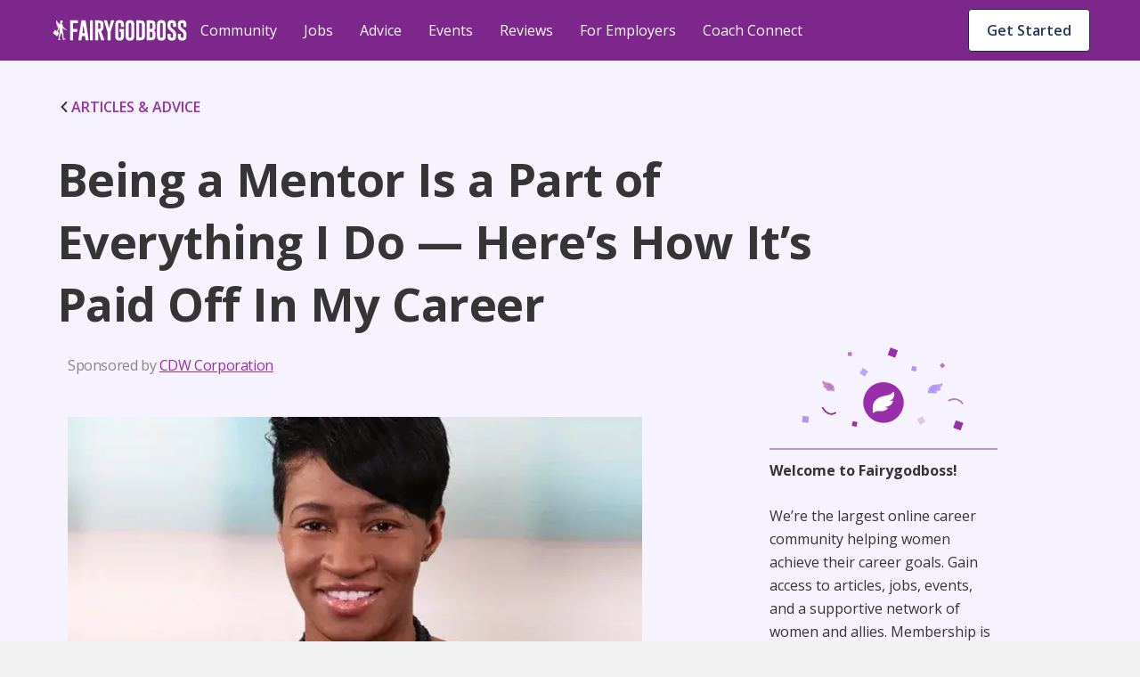

--- FILE ---
content_type: text/html; charset=utf-8
request_url: https://fairygodboss.com/career-topics/being-a-mentor-is-part-of-everything-i-do
body_size: 28155
content:
<!DOCTYPE html><html lang="en"><head><meta charSet="utf-8"/><link rel="preconnect" href="https://www.googletagmanager.com"/><link rel="preconnect" href="https://www.google-analytics.com"/><link rel="preconnect" href="https://fonts.googleapis.com"/><link rel="preconnect" href="https://fonts.gstatic.com"/><link rel="preconnect" href="https://d207ibygpg2z1x.cloudfront.net"/><link rel="preload" href="https://cf-cdn.fairygodboss.com/_next/static/css/2263ebd8b172cd1e.css" as="style"/><meta http-equiv="Content-Type" content="text/html; charset=utf-8"/><meta name="viewport" content="width=device-width, initial-scale=1"/><meta name="robots" content="index,follow"/><meta name="application-name" content="Fairygodboss"/><meta name="google-site-verification" content="oNYMpG6PBkvJGNNBI0yZ8Lrb9GdvJczImLat8NQEHX8"/><meta name="msvalidate.01" content="9D58CAD1C532572C633D62624F20F702"/><meta name="p:domain_verify" content="7ad6ff4b66cfa84eefb9509c3e7cafed"/><meta property="og:locale" content="en_US"/><meta property="og:site_name" content="Fairygodboss"/><meta property="og:see_also" content="https://github.com/fairyGodBoss/"/><meta property="og:see_also" content="https://www.instagram.com/fairygodboss/"/><meta property="og:see_also" content="https://www.pinterest.com/fairygodboss/"/><meta property="og:see_also" content="https://twitter.com/fairygodboss"/><meta property="og:see_also" content="https://www.facebook.com/fairygodboss/"/><meta property="og:see_also" content="https://www.linkedin.com/company/fairygodboss/"/><meta property="og:see_also" content="https://www.youtube.com/channel/UCA_fbeNmeWwMtbQwF7gjMXg"/><meta property="fb:app_id" content="311667982694643"/><meta name="twitter:card" content="summary"/><link rel="icon" type="img/png" href="https://cf-cdn.fairygodboss.com/static-assets/img/favicon.png"/><title>Being a Mentor Is a Part of Everything I Do — Here’s How It’s Paid Off In My Career</title><meta property="og:url" content="https://fairygodboss.com/career-topics/being-a-mentor-is-part-of-everything-i-do"/><meta property="og:type" content="article"/><meta property="og:image" content="https://d207ibygpg2z1x.cloudfront.net/image/upload/dpr_1,q_auto,c_scale,f_webp,w_669/articles_upload/main/kkvc0hpiwiod59c4i8ov"/><meta property="og:image:alt" content="Qiana Nelson"/><meta property="og:image:width" content="699"/><meta property="og:image:height" content="377"/><meta name="twitter:title" content="Being a Mentor Is a Part of Everything I Do — Here’s How It’s Paid Off In My Career | Fairygodboss"/><meta name="twitter:description" content="For Qiana Nelson, a Senior Sales Manager at CDW, occupying the role of mentor comes naturally. Some might even say she grew up as one."/><meta name="twitter:image:height" content="699"/><meta name="twitter:image:width" content="377"/><meta name="description" content="For Qiana Nelson, a Senior Sales Manager at CDW, occupying the role of mentor comes naturally. Some might even say she grew up as one."/><meta property="og:title" content="Being a Mentor Is a Part of Everything I Do — Here’s How It’s Paid Off In My Career"/><meta property="og:description" content="For Qiana Nelson, a Senior Sales Manager at CDW, occupying the role of mentor comes naturally. Some might even say she grew up as one."/><meta name="twitter:title" content="Fairygodboss"/><meta name="twitter:image" content="https://res.cloudinary.com/fairygodboss/image/upload/v1681846562/articles_upload/content/bepbejxmscgrncvwbzsb.webp"/><meta property="og:image" content="https://res.cloudinary.com/fairygodboss/image/upload/v1681846562/articles_upload/content/bepbejxmscgrncvwbzsb.webp"/><link rel="canonical" href="https://fairygodboss.com/career-topics/being-a-mentor-is-part-of-everything-i-do"/><meta name="next-head-count" content="46"/><link rel="preload" as="font" type="font/woff2" crossorigin="" data-href="https://fonts.googleapis.com/css2?family=Open+Sans:wght@300;400;600;700;800&amp;display=swap" data-optimized-fonts="true"/><link rel="preload" as="image" imageSrcSet="/_next/image?url=https%3A%2F%2Fd207ibygpg2z1x.cloudfront.net%2Fimage%2Fupload%2Fdpr_1%2Cq_auto%2Cc_scale%2Cf_webp%2Cw_669%2Farticles_upload%2Fmain%2Fkkvc0hpiwiod59c4i8ov%3Ftemp%3D1&amp;w=384&amp;q=75 384w, /_next/image?url=https%3A%2F%2Fd207ibygpg2z1x.cloudfront.net%2Fimage%2Fupload%2Fdpr_1%2Cq_auto%2Cc_scale%2Cf_webp%2Cw_669%2Farticles_upload%2Fmain%2Fkkvc0hpiwiod59c4i8ov%3Ftemp%3D1&amp;w=640&amp;q=75 640w, /_next/image?url=https%3A%2F%2Fd207ibygpg2z1x.cloudfront.net%2Fimage%2Fupload%2Fdpr_1%2Cq_auto%2Cc_scale%2Cf_webp%2Cw_669%2Farticles_upload%2Fmain%2Fkkvc0hpiwiod59c4i8ov%3Ftemp%3D1&amp;w=750&amp;q=75 750w, /_next/image?url=https%3A%2F%2Fd207ibygpg2z1x.cloudfront.net%2Fimage%2Fupload%2Fdpr_1%2Cq_auto%2Cc_scale%2Cf_webp%2Cw_669%2Farticles_upload%2Fmain%2Fkkvc0hpiwiod59c4i8ov%3Ftemp%3D1&amp;w=828&amp;q=75 828w, /_next/image?url=https%3A%2F%2Fd207ibygpg2z1x.cloudfront.net%2Fimage%2Fupload%2Fdpr_1%2Cq_auto%2Cc_scale%2Cf_webp%2Cw_669%2Farticles_upload%2Fmain%2Fkkvc0hpiwiod59c4i8ov%3Ftemp%3D1&amp;w=1080&amp;q=75 1080w, /_next/image?url=https%3A%2F%2Fd207ibygpg2z1x.cloudfront.net%2Fimage%2Fupload%2Fdpr_1%2Cq_auto%2Cc_scale%2Cf_webp%2Cw_669%2Farticles_upload%2Fmain%2Fkkvc0hpiwiod59c4i8ov%3Ftemp%3D1&amp;w=1200&amp;q=75 1200w, /_next/image?url=https%3A%2F%2Fd207ibygpg2z1x.cloudfront.net%2Fimage%2Fupload%2Fdpr_1%2Cq_auto%2Cc_scale%2Cf_webp%2Cw_669%2Farticles_upload%2Fmain%2Fkkvc0hpiwiod59c4i8ov%3Ftemp%3D1&amp;w=1920&amp;q=75 1920w, /_next/image?url=https%3A%2F%2Fd207ibygpg2z1x.cloudfront.net%2Fimage%2Fupload%2Fdpr_1%2Cq_auto%2Cc_scale%2Cf_webp%2Cw_669%2Farticles_upload%2Fmain%2Fkkvc0hpiwiod59c4i8ov%3Ftemp%3D1&amp;w=2048&amp;q=75 2048w, /_next/image?url=https%3A%2F%2Fd207ibygpg2z1x.cloudfront.net%2Fimage%2Fupload%2Fdpr_1%2Cq_auto%2Cc_scale%2Cf_webp%2Cw_669%2Farticles_upload%2Fmain%2Fkkvc0hpiwiod59c4i8ov%3Ftemp%3D1&amp;w=3840&amp;q=75 3840w" imageSizes="(max-width: 480px) 96vw, (max-width: 768px) 74vw,(max-width: 1024px) 64vw. 56vw"/><link rel="stylesheet" data-href="https://fonts.googleapis.com/css2?family=Open+Sans:wght@300;400;600;700;800&amp;display=swap"/><link rel="stylesheet" href="https://cf-cdn.fairygodboss.com/_next/static/css/2263ebd8b172cd1e.css" data-n-g=""/><noscript data-n-css=""></noscript><script defer="" nomodule="" src="https://cf-cdn.fairygodboss.com/_next/static/chunks/polyfills-c67a75d1b6f99dc8.js"></script><script src="https://cf-cdn.fairygodboss.com/_next/static/chunks/webpack-cc3b293e82b84f52.js" defer=""></script><script src="https://cf-cdn.fairygodboss.com/_next/static/chunks/framework-7b84a9b9ba7573e3.js" defer=""></script><script src="https://cf-cdn.fairygodboss.com/_next/static/chunks/main-92862f49bdc1d0a1.js" defer=""></script><script src="https://cf-cdn.fairygodboss.com/_next/static/chunks/pages/_app-0ba549995bf8d8cd.js" defer=""></script><script src="https://cf-cdn.fairygodboss.com/_next/static/chunks/675-648677d777aeeda6.js" defer=""></script><script src="https://cf-cdn.fairygodboss.com/_next/static/chunks/826-46f89f22f8afaba0.js" defer=""></script><script src="https://cf-cdn.fairygodboss.com/_next/static/chunks/219-f27312f3ba6a45b7.js" defer=""></script><script src="https://cf-cdn.fairygodboss.com/_next/static/chunks/855-e42872a6a363a737.js" defer=""></script><script src="https://cf-cdn.fairygodboss.com/_next/static/chunks/pages/career-topics/%5B...url%5D-30a243077fa9fdb0.js" defer=""></script><script src="https://cf-cdn.fairygodboss.com/_next/static/vNmnNAPpOeApeA5OVE3kw/_buildManifest.js" defer=""></script><script src="https://cf-cdn.fairygodboss.com/_next/static/vNmnNAPpOeApeA5OVE3kw/_ssgManifest.js" defer=""></script><style id="__jsx-3060476090">body{overflow:auto}.authModal .modalContainer{display:none}.component-Login-LoginLayoutComponent.wide{width:95%!important;padding:20px 10px!important}.authModal.content{min-height:616px}@media(max-width:768px){.authModal.content.wide .closeButton svg path{fill:rgb(53,53,53)!important}}@media(max-width:905px)and (orientation:portrait){dialog{width:530px!important}.authModal .modal{height:595px!important}.authModal.content{width:530px!important;overflow-y:hidden!important;background-color:transparent!important}.component-Login-LoginLayoutComponent{width:95%!important;padding:20px 10px!important}.authModal .closeButton{margin-top:15px;margin-right:10px}}@media(max-width:905px)and (orientation:landscape){.authModal.content{width:340px!important;background-color:transparent!important}.authModal .closeButton{margin-top:5px;margin-right:0px}.component-Login-LoginLayoutComponent{width:95%!important;padding:20px 10px!important}}@media(min-width:905px)and (orientation:landscape){.component-Login-LoginLayoutComponent.wide{width:95%!important;padding:20px 10px!important}}@media(max-width:575px)and (orientation:portrait){dialog{width:100%!important}.authModal .modal{min-height:595px}.authModal.content{width:100%!important}}@media(max-height:611px){.authModal .modal{height:100%!important;overflow:scroll!important}}</style><style id="__jsx-366340233">.fold-link{text-decoration:none!important;font-size:16px;line-height:20px;font-weight:600}.fold-link:visited{color:#982EA9!important;text-decoration:none!important}.fold-link:hover{color:#982EA9!important}.fold-link:hover>div>svg>path{fill:#611D6C}.fold-link:visited>div>svg>path{fill:#982EA9}.fold-link svg{height:14px}</style><style id="__jsx-4de2a11f3dedc4e5">a.jsx-4de2a11f3dedc4e5{textdecoration:"none"}</style><style id="__jsx-2291315462">.paidCompany{text-decoration:none}.paidCompany:hover{color:#982EA9!important}.paidCompany:visited{color:#982EA9!important}</style><style id="__jsx-432aa5ba4305dabc">.author-container{position:relative}.author-image{height:48px;width:48px}.author-image img{-webkit-clip-path:circle(24px);clip-path:circle(24px)}.vip-badge{width:16px;position:absolute;left:32px;top:33px}@media screen and (max-width:905px){.vip-badge{left:11px;top:12px}}</style><style id="__jsx-1165563262">.author-name{font-weight:700;color:#353535}</style><style id="__jsx-7abef7153f8941ce">.component-SocialShareBar.jsx-7abef7153f8941ce{-webkit-box-pack:start;-webkit-justify-content:start;-moz-box-pack:start;-ms-flex-pack:start;justify-content:start}@media screen and (min-width:600px){.component-SocialShareBar.jsx-7abef7153f8941ce{-webkit-box-pack:end;-webkit-justify-content:end;-moz-box-pack:end;-ms-flex-pack:end;justify-content:end}}.at-svc-link.jsx-7abef7153f8941ce{margin-right:0px!important}.at-svc-linkedin.jsx-7abef7153f8941ce{margin-left:0px!important}</style><style id="__jsx-867838171c639953">.component-SocialShareBar.jsx-867838171c639953{display:-webkit-box;display:-webkit-flex;display:-moz-box;display:-ms-flexbox;display:flex;-webkit-box-align:center;-webkit-align-items:center;-moz-box-align:center;-ms-flex-align:center;align-items:center;position:relative}.share-btn.jsx-867838171c639953{margin-right:5px;padding:5px;display:inline-block;line-height:0}.share-btn.jsx-867838171c639953:hover{-webkit-transform:translatey(-4px);-moz-transform:translatey(-4px);-ms-transform:translatey(-4px);-o-transform:translatey(-4px);transform:translatey(-4px)}.link-copied.jsx-867838171c639953{position:absolute;right:-82px;display:-webkit-box;display:-webkit-flex;display:-moz-box;display:-ms-flexbox;display:flex;-webkit-box-align:center;-webkit-align-items:center;-moz-box-align:center;-ms-flex-align:center;align-items:center;-webkit-box-pack:center;-webkit-justify-content:center;-moz-box-pack:center;-ms-flex-pack:center;justify-content:center;margin-bottom:0px}.copied-label.jsx-867838171c639953{font-family:"Open Sans";font-size:14px;margin-left:10px}</style><style id="__jsx-4433235">
    .fr-rounded, .fr-img-caption.fr-rounded img {
          border-radius: 10px;
          -moz-border-radius: 10px;
          -webkit-border-radius: 10px;
          -moz-background-clip: padding;
          -webkit-background-clip: padding-box;
          background-clip: padding-box;
    }
     .fr-bordered, .fr-img-caption.fr-bordered img {
          border: solid 5px #ccc;
    }
     .fr-bordered {
          -webkit-box-sizing: content-box;
          -moz-box-sizing: content-box;
          box-sizing: content-box;
    }
     .fr-img-caption.fr-bordered img {
          -webkit-box-sizing: border-box;
          -moz-box-sizing: border-box;
          box-sizing: border-box;
    }
     .fr-shadow, .fr-img-caption.fr-shadow img {
          -webkit-box-shadow: 0 1px 3px rgba(0, 0, 0, 0.12), 0 1px 1px 1px rgba(0, 0, 0, 0.16);
          -moz-box-shadow: 0 1px 3px rgba(0, 0, 0, 0.12), 0 1px 1px 1px rgba(0, 0, 0, 0.16);
          box-shadow: 0 1px 3px rgba(0, 0, 0, 0.12), 0 1px 1px 1px rgba(0, 0, 0, 0.16);
    }
     .fr-view {
          word-wrap: break-word;
    }
     .fr-view span[style~='color:'] a {
          color: inherit;
    }
     .fr-view strong {
          font-weight: 600;
    }
     .fr-view table {
          border: none;
          border-collapse: collapse;
          empty-cells: show;
          max-width: 100%;
    }
     .fr-view table td {
          min-width: 5px;
          padding-left: 8px;
          padding-right: 8px;
    }
     .fr-view table td ul {
          margin-left: 0px;
    }
     .fr-view table.fr-dashed-borders td, .fr-view table td, .fr-view table th {
          border: 1px solid #ddd;
    }
     .fr-view table td:empty, .fr-view table th:empty {
          height: 20px;
    }
     .fr-view table td.fr-highlighted, .fr-view table th.fr-highlighted {
          border: 1px double red;
    }
     .fr-view table td.fr-thick, .fr-view table th.fr-thick {
          border-width: 2px;
    }
     .fr-view table th {
          background: #e6e6e6;
    }
     .fr-view hr {
          clear: both;
          user-select: none;
          -o-user-select: none;
          -moz-user-select: none;
          -khtml-user-select: none;
          -webkit-user-select: none;
          -ms-user-select: none;
          page-break-after: always;
    }
     .fr-view .fr-file {
          position: relative;
    }
     .fr-view .fr-file::after {
          position: relative;
          content: '\1F4CE';
          font-weight: normal;
    }
     .fr-view pre {
          white-space: pre-wrap;
          word-wrap: break-word;
          overflow: visible;
    }
     .fr-view[dir='rtl'] blockquote {
          border-left: none;
          border-right: solid 2px #5e35b1;
          margin-right: 0;
          padding-right: 5px;
          padding-left: 0px;
    }
     .fr-view[dir='rtl'] blockquote blockquote {
          border-color: #00bcd4;
    }
     .fr-view[dir='rtl'] blockquote blockquote blockquote {
          border-color: #43a047;
    }
     .fr-view blockquote {
          border-left: solid 2px #b394f2;
          margin-left: 32px;
          padding-left: 22px;
          color: #b394f2;
    }
     @media screen and (max-width: 905px) {
          .fr-view blockquote {
               margin: 16px 0px 16px 8px;
         }
    }
     .fr-view blockquote p {
          font-size: 18px;
          line-height: 30px;
          font-style: italic;
          font-weight: 600;
    }
     @media screen and (max-width: 905px) {
          .fr-view blockquote p {
               font-size: 16px;
               line-height: 26px;
         }
    }
     .fr-view blockquote blockquote {
          border-color: #00bcd4;
          color: #00bcd4;
    }
     .fr-view blockquote blockquote blockquote {
          border-color: #43a047;
          color: #43a047;
    }
     .fr-view span.fr-emoticon {
          font-weight: normal;
          font-family: 'Open sans', sans-serif;
          display: inline;
          line-height: 0;
    }
     .fr-view span.fr-emoticon.fr-emoticon-img {
          background-repeat: no-repeat !important;
          font-size: inherit;
          height: 1em;
          width: 1em;
          min-height: 20px;
          min-width: 20px;
          display: inline-block;
          margin: -0.1em 0.1em 0.1em;
          line-height: 1;
          vertical-align: middle;
    }
     .fr-view .fr-text-gray {
          color: #aaa !important;
    }
     .fr-view .fr-text-bordered {
          border-top: solid 1px #222;
          border-bottom: solid 1px #222;
          padding: 10px 0;
    }
     .fr-view .fr-text-spaced {
          letter-spacing: 1px;
    }
     .fr-view .fr-text-uppercase {
          text-transform: uppercase;
    }
     .fr-view img {
          position: relative;
          max-width: 100%;
    }
     .fr-view .fr-dib {
          margin: 5px auto;
          display: block;
          float: none;
          vertical-align: top;
          text-align: center;
    }
     .fr-view .fr-dib.fr-fil {
          margin-left: 0;
          text-align: left;
    }
     .fr-view .fr-dib.fr-fir {
          margin-right: 0;
          text-align: right;
    }
     .fr-view .fr-dii {
          display: inline-block;
          float: none;
          vertical-align: bottom;
          margin-left: 5px;
          margin-right: 5px;
          max-width: calc(100% - (2 * 5px));
          height: auto;
    }
     .fr-view .fr-dii.fr-fil {
          float: left;
          margin: 5px 5px 5px 0;
          max-width: calc(100% - 5px);
    }
     .fr-view .fr-dii.fr-fir {
          float: right;
          margin: 5px 0 5px 5px;
          max-width: calc(100% - 5px);
    }
     .fr-view span.fr-img-caption {
          position: relative;
          max-width: 100%;
    }
     .fr-view span.fr-img-caption.fr-dib {
          margin: 16px auto;
          margin-top: 32px;
          margin-bottom: 0px;
          display: block;
          float: none;
    }
     .fr-view span.fr-img-caption.fr-dib.fr-fil {
          margin-left: 0;
          text-align: left;
    }
     .fr-view span.fr-img-caption.fr-dib.fr-fir {
          margin-right: 0;
          text-align: right;
    }
     .fr-view span.fr-img-caption.fr-dii {
          display: inline-block;
          float: none;
          vertical-align: bottom;
          margin-left: 5px;
          margin-right: 5px;
          max-width: calc(100% - (2 * 5px));
    }
     .fr-view span.fr-img-caption.fr-dii.fr-fil {
          float: left;
          margin: 0px 24px 0px 0;
          max-width: calc(100% - 5px);
    }
     @media screen and (max-width: 600px) {
          .fr-view span.fr-img-caption.fr-dii.fr-fil {
               max-width: 50vw;
         }
    }
     .fr-view span.fr-img-caption.fr-dii.fr-fir {
          float: right;
          margin: 5px 0 5px 5px;
          max-width: calc(100% - 5px);
    }
     .fr-view .fr-video {
          text-align: center;
          position: relative;
          padding-top: 16px;
    }
     .fr-view .fr-video > * {
          -webkit-box-sizing: content-box;
          -moz-box-sizing: content-box;
          box-sizing: content-box;
          max-width: 100%;
          border: none;
    }
     .fr-view .fr-video.fr-dvb {
          display: block;
          clear: both;
    }
     .fr-view .fr-video.fr-dvb.fr-fvl {
          text-align: left;
    }
     .fr-view .fr-video.fr-dvb.fr-fvr {
          text-align: right;
    }
     .fr-view .fr-video.fr-dvi {
          display: inline-block;
    }
     .fr-view .fr-video.fr-dvi.fr-fvl {
          float: left;
    }
     .fr-view .fr-video.fr-dvi.fr-fvr {
          float: right;
    }
     .fr-view a.fr-strong {
          font-weight: 700;
    }
     .fr-view a.fr-green {
          color: green;
    }
     .fr-view .fr-img-caption {
          text-align: center;
    }
     .fr-view .fr-img-caption .fr-img-wrap {
          padding: 0px;
          display: inline-block;
          margin: auto;
          text-align: center;
          width: 100%;
    }
     .fr-view .fr-img-caption .fr-img-wrap img {
          display: block;
          margin: auto;
    }
     .fr-view .fr-img-caption .fr-img-wrap > span {
          font-family: 'Open Sans';
          font-style: normal;
          font-weight: 400;
          font-size: 12px;
          line-height: 14px;
         /* identical to box height, or 117% */
          letter-spacing: -0.4px;
         /* Neutral/60 */
          color: #868686;
          display: flex;
          padding-top: 4px;
    }
     .fr-view button.fr-rounded, .fr-view input.fr-rounded, .fr-view textarea.fr-rounded {
          border-radius: 10px;
          -moz-border-radius: 10px;
          -webkit-border-radius: 10px;
          -moz-background-clip: padding;
          -webkit-background-clip: padding-box;
          background-clip: padding-box;
    }
     .fr-view button.fr-large, .fr-view input.fr-large, .fr-view textarea.fr-large {
          font-size: 24px;
    }
    /** * Image style. */
     a.fr-view.fr-strong {
          font-weight: 700;
    }
     a.fr-view.fr-green {
          color: green;
    }
    /** * Link style. */
     span.fr-view {
          position: relative;
          max-width: 100%;
    }
     .fr-view.fr-dib {
          margin: 5px auto;
          display: block;
          float: none;
          vertical-align: top;
    }
     .fr-view.fr-dib.fr-fil {
          margin-left: 0;
          text-align: left;
    }
     .fr-view.fr-dib.fr-fir {
          margin-right: 0;
          text-align: right;
    }
     .fr-view.fr-dii {
          display: inline-block;
          float: none;
          vertical-align: bottom;
          margin-left: 5px;
          margin-right: 5px;
          max-width: calc(100% - (2 * 5px));
    }
     .fr-view.fr-dii.fr-fil {
          float: left;
          margin: 5px 5px 5px 0;
          max-width: calc(100% - 5px);
    }
     .fr-view.fr-dii.fr-fir {
          float: right;
          margin: 5px 0 5px 5px;
          max-width: calc(100% - 5px);
    }
     span.fr-img-caption.fr-view {
          position: relative;
          max-width: 100%;
    }
     span.fr-img-caption.fr-view.fr-dib {
          margin: 5px auto;
          display: block;
          float: none;
          vertical-align: top;
    }
     span.fr-img-caption.fr-view.fr-dib.fr-fil {
          margin-left: 0;
          text-align: left;
    }
     span.fr-img-caption.fr-view.fr-dib.fr-fir {
          margin-right: 0;
          text-align: right;
    }
     span.fr-img-caption.fr-view.fr-dii {
          display: inline-block;
          float: none;
          vertical-align: bottom;
          margin-left: 5px;
          margin-right: 5px;
          max-width: calc(100% - (2 * 5px));
    }
     span.fr-img-caption.fr-view.fr-dii.fr-fil {
          float: left;
          margin: 5px 5px 5px 0;
          max-width: calc(100% - 5px);
    }
     span.fr-img-caption.fr-view.fr-dii.fr-fir {
          float: right;
          margin: 5px 0 5px 5px;
          max-width: calc(100% - 5px);
    }
     .fr-view p, .fr-view div  {
          font-size: 18px;
          line-height: 30px;
          color: #353535;
    }
     @media screen and (max-width: 905px) {
          .fr-view p, .fr-view div {
               font-size: 16px;
               line-height: 26px;
         }
    }
     @media screen and (max-width: 600px) {
          .fr-view p, .fr-view div {
               margin-bottom: 12px;
         }
    }
     .fr-view a {
          text-decoration: underline !important;
          color: #982ea9;
    }
     .fr-view a:hover {
          color: #611d6c;
    }
     .fr-view a:visited {
          color: #22385e;
    }
     .fr-view h2 {
          font-family: 'Open Sans';
          font-style: normal;
          font-weight: 700;
          font-size: 32px;
          line-height: 44px;
          color: #353535;
          padding-top: 16px;
          padding-bottom: 16px;
          margin: 0px;
    }
     @media screen and (max-width: 905px) {
          .fr-view h2 {
               font-size: 26px;
               line-height: 38px;
         }
    }
     @media screen and (max-width: 600px) {
          .fr-view h2 {
               padding-top: 12px;
               padding-bottom: 12px;
         }
    }
     .fr-view h3 {
          font-family: 'Open Sans';
          font-style: normal;
          font-weight: 700;
          font-size: 26px;
          line-height: 38px;
          color: #353535;
          padding-top: 16px;
          padding-bottom: 16px;
          margin: 0px;
    }
     @media screen and (max-width: 905px) {
          .fr-view h3 {
               font-size: 20px;
               line-height: 30px;
               font-weight: 600;
         }
    }
     @media screen and (max-width: 600px) {
          .fr-view h3 {
               padding-top: 12px;
               padding-bottom: 12px;
         }
    }
     .fr-view table tbody {
          font-size: 14px;
          color: #353535;
          line-height: 24px;
          vertical-align: baseline;
    }
     .fr-view table thead tr th {
          border: 1px solid #8155db !important;
          font-family: 'Open Sans';
          font-style: normal;
          font-weight: 600;
          font-size: 16px;
          line-height: 24px;
         /* identical to box height, or 150% */
         /* Neutral/100 */
          color: #353535;
          flex-direction: row;
          align-items: center;
          text-align: start;
          padding: 8px;
          position: static;
          width: 220px;
          left: 0px;
          top: 0px;
         /* Semantic/Info Purple Light */
          background: #f2ecfe !important;
    }
     .fr-view table ul {
          font-size: 14px;
          line-height: 24px;
          padding-left: 16px;
    }
     .fr-view table ul li {
          list-style: none;
          position: relative;
    }
     .fr-view table ul li::before {
          content: '•';
          position: absolute;
          left: -10px;
    }
     .fr-view ul {
          font-size: 18px;
          line-height: 30px;
          margin-left: 12px;
          padding: 0px;
          margin-top: 0px;
          margin-bottom: 0px !important;
         /* Neutral/100 */
          color: #353535;
    }
     @media screen and (max-width: 905px) {
          .fr-view ul {
               font-size: 16px;
               line-height: 26px;
         }
    }
     .fr-view ul li {
          padding-left: 2px;
          margin-bottom: 0px;
          list-style: none;
          position: relative;
    }
     @media screen and (max-width: 600px) {
          .fr-view ul li {
               padding-bottom: 0px;
         }
    }
     .fr-view ul li::before {
          content: '•';
          position: absolute;
          left: -10px;
    }

                </style><style id="__jsx-10a179b2f9120a11">.bullet-point{list-style-type:none!important}.bullet-point li::before{content:none!important}</style><style data-styled="" data-styled-version="5.3.3">.SScHj{-webkit-tap-highlight-color:transparent;-webkit-align-items:baseline;-webkit-box-align:baseline;-ms-flex-align:baseline;align-items:baseline;background-color:#FFFFFF;border-radius:4px;border-width:0;box-sizing:border-box;color:#1B2B4A;cursor:pointer;display:-webkit-inline-box;display:-webkit-inline-flex;display:-ms-inline-flexbox;display:inline-flex;font-family:inherit;font-size:0.875rem;font-style:normal;font-weight:600;-webkit-box-pack:center;-webkit-justify-content:center;-ms-flex-pack:center;justify-content:center;line-height:1.2857142857142858;margin-left:11px;margin-top:9px;max-width:100%;padding:7px 16px;position:relative;text-align:center;-webkit-text-decoration:none;text-decoration:none;-webkit-transition:background 0.1s ease-out,box-shadow 0.15s cubic-bezier(0.47,0.03,0.49,1.38);transition:background 0.1s ease-out,box-shadow 0.15s cubic-bezier(0.47,0.03,0.49,1.38);white-space:nowrap;width:20px;}/*!sc*/
@media screen and (min-width:905px){.SScHj{width:auto;margin-left:8px;}}/*!sc*/
@media(hover:hover) and (pointer:fine){.SScHj:hover{background-color:#E9ECF1;}}/*!sc*/
.SScHj::-moz-focus-inner{border:0;margin:0;padding:0;}/*!sc*/
.SScHj:active{background-color:#E9ECF1;outline:none;}/*!sc*/
.SScHj:disabled{background-color:#FFFFFF;color:#C3C3C3;cursor:not-allowed;}/*!sc*/
.SScHj:disabled span > div > svg path{fill:#AEAEAE;}/*!sc*/
.SScHj:focus{-webkit-transition-duration:0s,0.2s;transition-duration:0s,0.2s;}/*!sc*/
.SScHj:focus:not(:focus-visible){outline:none;}/*!sc*/
.SScHj:hover{-webkit-transition-duration:0s,0.15s;transition-duration:0s,0.15s;}/*!sc*/
.SScHj[data-firefox-is-active="true"]{-webkit-transition-duration:0s,0s;transition-duration:0s,0s;}/*!sc*/
.chxtgz{-webkit-tap-highlight-color:transparent;-webkit-align-items:baseline;-webkit-box-align:baseline;-ms-flex-align:baseline;align-items:baseline;background-color:#FFFFFF;border-color:#1B2B4A;border-radius:4px;border-style:solid;border-width:1px;box-sizing:border-box;color:#1B2B4A;cursor:pointer;display:-webkit-inline-box;display:-webkit-inline-flex;display:-ms-inline-flexbox;display:inline-flex;font-family:inherit;font-size:0.875rem;font-style:normal;font-weight:600;height:40px;-webkit-box-pack:center;-webkit-justify-content:center;-ms-flex-pack:center;justify-content:center;line-height:1.2857142857142858;margin-left:auto;margin-right:9px;margin-top:11px;max-width:100%;padding:7px 16px;position:relative;text-align:center;-webkit-text-decoration:none;text-decoration:none;-webkit-transition:background 0.1s ease-out,box-shadow 0.15s cubic-bezier(0.47,0.03,0.49,1.38);transition:background 0.1s ease-out,box-shadow 0.15s cubic-bezier(0.47,0.03,0.49,1.38);white-space:nowrap;width:auto;}/*!sc*/
@media screen and (min-width:600px){.chxtgz{display:block;}}/*!sc*/
@media screen and (min-width:905px){.chxtgz{display:none;}}/*!sc*/
@media(hover:hover) and (pointer:fine){.chxtgz:hover{background-color:#E9ECF1;}}/*!sc*/
.chxtgz::-moz-focus-inner{border:0;margin:0;padding:0;}/*!sc*/
.chxtgz:active{background-color:#E9ECF1;outline:none;}/*!sc*/
.chxtgz:disabled{background-color:#FFFFFF;border-color:#C3C3C3;color:#C3C3C3;cursor:not-allowed;}/*!sc*/
.chxtgz:disabled span > div > svg path{fill:#AEAEAE;}/*!sc*/
.chxtgz:focus{-webkit-transition-duration:0s,0.2s;transition-duration:0s,0.2s;}/*!sc*/
.chxtgz:focus:not(:focus-visible){outline:none;}/*!sc*/
.chxtgz:hover{-webkit-transition-duration:0s,0.15s;transition-duration:0s,0.15s;}/*!sc*/
.chxtgz[data-firefox-is-active="true"]{-webkit-transition-duration:0s,0s;transition-duration:0s,0s;}/*!sc*/
.dZNZKn{-webkit-tap-highlight-color:transparent;-webkit-align-items:baseline;-webkit-box-align:baseline;-ms-flex-align:baseline;align-items:baseline;background-color:#FFFFFF;border-color:#1B2B4A;border-radius:4px;border-style:solid;border-width:1px;box-sizing:border-box;color:#1B2B4A;cursor:pointer;display:none;font-family:inherit;font-size:14px;font-style:normal;font-weight:600;-webkit-box-pack:center;-webkit-justify-content:center;-ms-flex-pack:center;justify-content:center;line-height:1.2857142857142858;margin-left:auto;margin-right:9px;margin-top:10px;max-width:100%;padding:7px 16px;position:relative;text-align:center;-webkit-text-decoration:none;text-decoration:none;-webkit-transition:background 0.1s ease-out,box-shadow 0.15s cubic-bezier(0.47,0.03,0.49,1.38);transition:background 0.1s ease-out,box-shadow 0.15s cubic-bezier(0.47,0.03,0.49,1.38);white-space:nowrap;width:auto;}/*!sc*/
@media screen and (min-width:905px){.dZNZKn{display:block;}}/*!sc*/
@media screen and (min-width:1240px){.dZNZKn{font-size:16px;}}/*!sc*/
@media(hover:hover) and (pointer:fine){.dZNZKn:hover{background-color:#E9ECF1;}}/*!sc*/
.dZNZKn::-moz-focus-inner{border:0;margin:0;padding:0;}/*!sc*/
.dZNZKn:active{background-color:#E9ECF1;outline:none;}/*!sc*/
.dZNZKn:disabled{background-color:#FFFFFF;border-color:#C3C3C3;color:#C3C3C3;cursor:not-allowed;}/*!sc*/
.dZNZKn:disabled span > div > svg path{fill:#AEAEAE;}/*!sc*/
.dZNZKn:focus{-webkit-transition-duration:0s,0.2s;transition-duration:0s,0.2s;}/*!sc*/
.dZNZKn:focus:not(:focus-visible){outline:none;}/*!sc*/
.dZNZKn:hover{-webkit-transition-duration:0s,0.15s;transition-duration:0s,0.15s;}/*!sc*/
.dZNZKn[data-firefox-is-active="true"]{-webkit-transition-duration:0s,0s;transition-duration:0s,0s;}/*!sc*/
.fndMji{-webkit-tap-highlight-color:transparent;-webkit-align-items:baseline;-webkit-box-align:baseline;-ms-flex-align:baseline;align-items:baseline;-webkit-align-self:auto;-ms-flex-item-align:auto;align-self:auto;background-color:#982EA9;border-color:#982EA9;border-radius:56px;border-style:solid;border-width:1px;box-shadow:0px 12px 32px rgba(53,53,53,0.4);box-sizing:border-box;color:#FFFFFF;cursor:pointer;display:-webkit-inline-box;display:-webkit-inline-flex;display:-ms-inline-flexbox;display:inline-flex;font-family:inherit;font-size:16px;font-style:normal;font-weight:600;height:56px;-webkit-box-pack:center;-webkit-justify-content:center;-ms-flex-pack:center;justify-content:center;line-height:20px;margin-top:8px;max-width:227px;padding:11px 16px;padding-bottom:14px;padding-left:28px;padding-right:28px;padding-top:14px;position:relative;text-align:center;-webkit-text-decoration:none;text-decoration:none;-webkit-transition:background 0.1s ease-out,box-shadow 0.15s cubic-bezier(0.47,0.03,0.49,1.38);transition:background 0.1s ease-out,box-shadow 0.15s cubic-bezier(0.47,0.03,0.49,1.38);white-space:nowrap;width:auto;}/*!sc*/
@media screen and (min-width:905px){.fndMji{max-width:225px;border-radius:4px;box-shadow:none;}}/*!sc*/
@media(hover:hover) and (pointer:fine){.fndMji:hover{background-color:#7D268B;}}/*!sc*/
.fndMji::-moz-focus-inner{border:0;margin:0;padding:0;}/*!sc*/
.fndMji:active{background-color:#7D268B;outline:none;}/*!sc*/
.fndMji:disabled{background-color:#D7D7D7;border-color:#D7D7D7;color:#FFFFFF;cursor:not-allowed;}/*!sc*/
.fndMji:disabled span > div > svg path{fill:#AEAEAE;}/*!sc*/
.fndMji:focus{-webkit-transition-duration:0s,0.2s;transition-duration:0s,0.2s;}/*!sc*/
.fndMji:focus:not(:focus-visible){outline:none;}/*!sc*/
.fndMji:hover{-webkit-transition-duration:0s,0.15s;transition-duration:0s,0.15s;}/*!sc*/
.fndMji[data-firefox-is-active="true"]{-webkit-transition-duration:0s,0s;transition-duration:0s,0s;}/*!sc*/
data-styled.g2[id="Button__StyledButton-sc-2l8x3r-0"]{content:"SScHj,chxtgz,dZNZKn,fndMji,"}/*!sc*/
.cgfmAr{-webkit-align-self:center;-ms-flex-item-align:center;align-self:center;-webkit-box-flex:unset;-webkit-flex-grow:unset;-ms-flex-positive:unset;flex-grow:unset;-webkit-flex-shrink:1;-ms-flex-negative:1;flex-shrink:1;overflow:hidden;text-overflow:ellipsis;white-space:nowrap;-webkit-box-flex:1;-webkit-flex-grow:1;-ms-flex-positive:1;flex-grow:1;}/*!sc*/
data-styled.g4[id="Button__Content-sc-2l8x3r-2"]{content:"cgfmAr,"}/*!sc*/
.ifxYEZ{margin:0;font-size:32px;font-weight:700;line-height:44px;}/*!sc*/
@media screen and (min-width:905px){.ifxYEZ{font-size:52px;font-weight:700;line-height:70px;-webkit-letter-spacing:-0.01em;-moz-letter-spacing:-0.01em;-ms-letter-spacing:-0.01em;letter-spacing:-0.01em;}}/*!sc*/
.ksSCsy{margin:0;font-size:16px;font-weight:700;line-height:24px;padding-top:8px;}/*!sc*/
data-styled.g21[id="heading__Markup-sc-3mcy9a-0"]{content:"ifxYEZ,ksSCsy,"}/*!sc*/
.cpWALs{font-size:16px;line-height:20px;font-style:inherit;-webkit-letter-spacing:-0.025em;-moz-letter-spacing:-0.025em;-ms-letter-spacing:-0.025em;letter-spacing:-0.025em;padding-top:24px;margin:0;text-align:left;color:#868686;}/*!sc*/
.fzlEjt{font-size:12px;line-height:14px;font-style:inherit;-webkit-letter-spacing:-0.025em;-moz-letter-spacing:-0.025em;-ms-letter-spacing:-0.025em;letter-spacing:-0.025em;color:#868686;margin:0;text-align:left;padding-top:4px;}/*!sc*/
.fYKWES{font-size:14px;line-height:18px;font-style:inherit;-webkit-letter-spacing:-0.4px;-moz-letter-spacing:-0.4px;-ms-letter-spacing:-0.4px;letter-spacing:-0.4px;font-weight:700;margin:0;text-align:left;color:#353535;}/*!sc*/
.cZmwYo{color:#353535;font-size:14px;font-style:inherit;-webkit-letter-spacing:-0.4px;-moz-letter-spacing:-0.4px;-ms-letter-spacing:-0.4px;letter-spacing:-0.4px;line-height:18px;padding-top:2px;}/*!sc*/
@media screen and (min-width:1240px){.cZmwYo{padding-top:0px;}}/*!sc*/
.dstuHW{font-size:14px;line-height:18px;font-style:inherit;-webkit-letter-spacing:-0.025em;-moz-letter-spacing:-0.025em;-ms-letter-spacing:-0.025em;letter-spacing:-0.025em;color:#727272;}/*!sc*/
data-styled.g22[id="text__Markup-sc-rds2vf-0"]{content:"cpWALs,fzlEjt,fYKWES,cZmwYo,dstuHW,"}/*!sc*/
.cuVZMt{background-color:#7D268B;height:56px;position:fixed;top:0px;width:100%;}/*!sc*/
@media screen and (min-width:905px){.cuVZMt{height:68px;}}/*!sc*/
.dpdoaH{display:-webkit-box;display:-webkit-flex;display:-ms-flexbox;display:flex;font-family:Open Sans;height:100%;margin-left:0px;margin-right:0px;max-width:1185px;}/*!sc*/
@media screen and (min-width:600px){.dpdoaH{margin-right:0px;}}/*!sc*/
@media screen and (min-width:905px){.dpdoaH{margin-left:auto;margin-right:auto;}}/*!sc*/
@media screen and (min-width:1240px){.dpdoaH{margin-right:auto;}}/*!sc*/
.fVCkiB{display:-webkit-box;display:-webkit-flex;display:-ms-flexbox;display:flex;-webkit-flex-direction:row;-ms-flex-direction:row;flex-direction:row;width:100%;}/*!sc*/
@media screen and (min-width:905px){.fVCkiB{width:initial;}}/*!sc*/
@media screen and (min-width:1240px){.fVCkiB{display:none;}}/*!sc*/
.emwBZo{background-color:#982EA9;display:-webkit-box;display:-webkit-flex;display:-ms-flexbox;display:flex;-webkit-box-pack:space-around;-webkit-justify-content:space-around;-ms-flex-pack:space-around;justify-content:space-around;position:fixed;top:56px;width:100%;}/*!sc*/
@media screen and (min-width:905px){.emwBZo{display:none;}}/*!sc*/
.kPYpTr{background-color:#fff;margin-left:auto;margin-right:auto;margin-top:100px;width:100%;}/*!sc*/
@media screen and (min-width:905px){.kPYpTr{margin-top:68px;}}/*!sc*/
.fuMQnb{display:-webkit-box;display:-webkit-flex;display:-ms-flexbox;display:flex;width:100%;color:#353535;}/*!sc*/
.izSZQG{display:-webkit-box;display:-webkit-flex;display:-ms-flexbox;display:flex;width:100%;-webkit-flex-direction:column;-ms-flex-direction:column;flex-direction:column;-webkit-align-items:center;-webkit-box-align:center;-ms-flex-align:center;align-items:center;}/*!sc*/
.OAsjI{display:-webkit-box;display:-webkit-flex;display:-ms-flexbox;display:flex;-webkit-box-pack:justify;-webkit-justify-content:space-between;-ms-flex-pack:justify;justify-content:space-between;padding-bottom:24px;padding-top:32px;}/*!sc*/
@media screen and (min-width:600px){.OAsjI{padding-top:32px;padding-bottom:34px;}}/*!sc*/
@media screen and (min-width:905px){.OAsjI{padding-top:40px;}}/*!sc*/
.dHVFl{display:-webkit-box;display:-webkit-flex;display:-ms-flexbox;display:flex;-webkit-box-pack:justify;-webkit-justify-content:space-between;-ms-flex-pack:justify;justify-content:space-between;}/*!sc*/
.fhmRZW{padding-top:24px;}/*!sc*/
@media screen and (min-width:600px){.fhmRZW{padding-top:32px;}}/*!sc*/
@media screen and (min-width:905px){.fhmRZW{padding-top:48px;}}/*!sc*/
.gETUeO{display:-webkit-box;display:-webkit-flex;display:-ms-flexbox;display:flex;px;}/*!sc*/
.gETUeO padding-top:28,.gETUeO function (){[native code];}/*!sc*/
.gmWOFd{-webkit-align-items:start;-webkit-box-align:start;-ms-flex-align:start;align-items:start;display:-webkit-box;display:-webkit-flex;display:-ms-flexbox;display:flex;-webkit-flex-direction:column;-ms-flex-direction:column;flex-direction:column;-webkit-box-pack:justify;-webkit-justify-content:space-between;-ms-flex-pack:justify;justify-content:space-between;padding-top:50px;width:100%;}/*!sc*/
@media screen and (min-width:360px){.gmWOFd{padding-top:20px;}}/*!sc*/
@media screen and (min-width:600px){.gmWOFd{-webkit-flex-direction:row;-ms-flex-direction:row;flex-direction:row;padding-top:20px;}}/*!sc*/
@media screen and (min-width:905px){.gmWOFd{padding-top:25px;}}/*!sc*/
@media screen and (min-width:1240px){.gmWOFd{padding-top:40px;}}/*!sc*/
.hSupjJ{display:-webkit-box;display:-webkit-flex;display:-ms-flexbox;display:flex;-webkit-flex-direction:column;-ms-flex-direction:column;flex-direction:column;}/*!sc*/
.kbuQEq{display:-webkit-box;display:-webkit-flex;display:-ms-flexbox;display:flex;-webkit-flex:1;-ms-flex:1;flex:1;}/*!sc*/
.gcSBzA{margin-right:16px;}/*!sc*/
.dBJowe{display:-webkit-box;display:-webkit-flex;display:-ms-flexbox;display:flex;-webkit-flex-wrap:wrap;-ms-flex-wrap:wrap;flex-wrap:wrap;-webkit-flex-direction:column;-ms-flex-direction:column;flex-direction:column;}/*!sc*/
.bEFtyJ{-webkit-align-items:start;-webkit-box-align:start;-ms-flex-align:start;align-items:start;display:-webkit-box;display:-webkit-flex;display:-ms-flexbox;display:flex;-webkit-flex-direction:column;-ms-flex-direction:column;flex-direction:column;-webkit-flex-wrap:wrap;-ms-flex-wrap:wrap;flex-wrap:wrap;}/*!sc*/
@media screen and (min-width:1240px){.bEFtyJ{-webkit-flex-direction:row;-ms-flex-direction:row;flex-direction:row;-webkit-align-items:center;-webkit-box-align:center;-ms-flex-align:center;align-items:center;}}/*!sc*/
.bJdOxd{display:-webkit-box;display:-webkit-flex;display:-ms-flexbox;display:flex;}/*!sc*/
.kErqJu{-webkit-flex:1;-ms-flex:1;flex:1;margin-top:0px;}/*!sc*/
@media screen and (min-width:1240px){.kErqJu{margin-top:4px;}}/*!sc*/
.cOdgQv{padding-left:0px;padding-top:16px;}/*!sc*/
@media screen and (min-width:600px){.cOdgQv{padding-left:8px;padding-top:0px;}}/*!sc*/
.iDdonA{width:147px;}/*!sc*/
.jbRCUM{display:-webkit-box;display:-webkit-flex;display:-ms-flexbox;display:flex;-webkit-box-pack:start;-webkit-justify-content:flex-start;-ms-flex-pack:start;justify-content:flex-start;}/*!sc*/
.hxnvTI{bottom:16px;display:-webkit-box;-webkit-box-pack:center;-webkit-justify-content:center;-ms-flex-pack:center;justify-content:center;position:fixed;right:0px;width:100%;z-index:10;}/*!sc*/
@media screen and (min-width:600px){.hxnvTI{right:24px;-webkit-box-pack:end;-webkit-justify-content:end;-ms-flex-pack:end;justify-content:end;bottom:16px;}}/*!sc*/
@media screen and (min-width:905px){.hxnvTI{display:none;}}/*!sc*/
.kaAmCE{height:380px;}/*!sc*/
.dyPOJd{position:-webkit-sticky;position:sticky;top:119px;}/*!sc*/
.cCRKCL{padding-left:0px;}/*!sc*/
@media screen and (min-width:905px){.cCRKCL{padding-left:12px;}}/*!sc*/
@media screen and (min-width:1240px){.cCRKCL{padding-left:0px;}}/*!sc*/
.eLRmNG{padding:0px;margin:0px;}/*!sc*/
.IvfA-D{line-height:20px;-webkit-letter-spacing:-0.4px;-moz-letter-spacing:-0.4px;-ms-letter-spacing:-0.4px;letter-spacing:-0.4px;font-size:16px;background-repeat:no-repeat;padding-top:10px;color:#353535;}/*!sc*/
data-styled.g23[id="View__Styled-sc-tbps05-0"]{content:"cuVZMt,dpdoaH,fVCkiB,emwBZo,kPYpTr,fuMQnb,izSZQG,OAsjI,dHVFl,fhmRZW,gETUeO,gmWOFd,hSupjJ,kbuQEq,gcSBzA,dBJowe,bEFtyJ,bJdOxd,kErqJu,cOdgQv,iDdonA,jbRCUM,hxnvTI,kaAmCE,dyPOJd,cCRKCL,eLRmNG,IvfA-D,"}/*!sc*/
.kQjdu{display:none;font-family:Open Sans;font-size:16px;font-weight:400;margin-bottom:21px;margin-top:21px;}/*!sc*/
@media screen and (min-width:905px){.kQjdu{display:block;}}/*!sc*/
.bMjaml{display:none;font-family:Open Sans;font-size:16px;font-weight:400;margin-bottom:21px;margin-top:21px;}/*!sc*/
@media screen and (min-width:1240px){.bMjaml{display:block;}}/*!sc*/
.eKXZJn{display:none;font-family:Open Sans;font-size:16px;font-weight:400;margin-bottom:21px;margin-top:21px;}/*!sc*/
.cDNfdU{display:block;font-family:Open Sans;font-size:16px;font-weight:400;margin-bottom:10px;margin-top:10px;}/*!sc*/
.hsVNcv{color:#982EA9 !important;cursor:pointer;display:-webkit-inline-box;display:-webkit-inline-flex;display:-ms-inline-flexbox;display:inline-flex;-webkit-align-items:center;-webkit-box-align:center;-ms-flex-align:center;align-items:center;-webkit-text-decoration:underline;text-decoration:underline;}/*!sc*/
.hsVNcv:link{color:#982EA9 !important;}/*!sc*/
.hsVNcv div > svg path{fill:#982EA9;}/*!sc*/
.hsVNcv:hover{color:#611D6C !important;-webkit-text-decoration:underline !important;text-decoration:underline !important;}/*!sc*/
.hsVNcv:hover div > svg path{fill:#611D6C;}/*!sc*/
.hsVNcv:active{color:#611D6C !important;-webkit-text-decoration:underline !important;text-decoration:underline !important;}/*!sc*/
.hsVNcv:active div > svg path{fill:#611D6C;}/*!sc*/
.hsVNcv:visited{color:#22385E !important;}/*!sc*/
.hsVNcv:visited div > svg path{fill:#22385E;}/*!sc*/
data-styled.g54[id="Link__StyledLink-sc-sgb34o-0"]{content:"kQjdu,bMjaml,eKXZJn,cDNfdU,hsVNcv,"}/*!sc*/
.jDwSFG{width:100%;}/*!sc*/
data-styled.g65[id="page__StyledPage-sc-16w657t-0"]{content:"jDwSFG,"}/*!sc*/
.eZFbEH{display:-webkit-box;display:-webkit-flex;display:-ms-flexbox;display:flex;box-sizing:border-box;margin:0 auto;position:relative;-webkit-align-items:flex-start;-webkit-box-align:flex-start;-ms-flex-align:flex-start;align-items:flex-start;-webkit-flex-wrap:wrap;-ms-flex-wrap:wrap;flex-wrap:wrap;width:auto;margin-left:auto;margin-right:auto;padding-left:8px;padding-right:8px;-webkit-box-pack:left;-webkit-justify-content:left;-ms-flex-pack:left;justify-content:left;max-width:1176px;}/*!sc*/
@media screen and (min-width:1240px){.eZFbEH{padding-left:12px;padding-right:12px;}}/*!sc*/
@media screen and (min-width:600px){.eZFbEH{-webkit-box-pack:center;-webkit-justify-content:center;-ms-flex-pack:center;justify-content:center;}}/*!sc*/
@media screen and (min-width:905px){.eZFbEH{-webkit-box-pack:left;-webkit-justify-content:left;-ms-flex-pack:left;justify-content:left;}}/*!sc*/
@media screen and (min-width:1240px){.eZFbEH{-webkit-box-pack:right;-webkit-justify-content:right;-ms-flex-pack:right;justify-content:right;}}/*!sc*/
.eRpLRO{display:-webkit-box;display:-webkit-flex;display:-ms-flexbox;display:flex;box-sizing:border-box;margin:0 auto;position:relative;-webkit-align-items:flex-start;-webkit-box-align:flex-start;-ms-flex-align:flex-start;align-items:flex-start;-webkit-flex-wrap:wrap;-ms-flex-wrap:wrap;flex-wrap:wrap;width:auto;margin-left:-8px;margin-right:-8px;}/*!sc*/
@media screen and (min-width:1240px){.eRpLRO{margin-left:-12px;margin-right:-12px;}}/*!sc*/
.kSAARI{display:-webkit-box;display:-webkit-flex;display:-ms-flexbox;display:flex;box-sizing:border-box;margin:0 auto;position:relative;-webkit-align-items:flex-start;-webkit-box-align:flex-start;-ms-flex-align:flex-start;align-items:flex-start;-webkit-flex-wrap:wrap;-ms-flex-wrap:wrap;flex-wrap:wrap;width:auto;margin-left:auto;margin-right:auto;padding-left:8px;padding-right:8px;-webkit-box-pack:left;-webkit-justify-content:left;-ms-flex-pack:left;justify-content:left;}/*!sc*/
@media screen and (min-width:1240px){.kSAARI{padding-left:12px;padding-right:12px;}}/*!sc*/
@media screen and (min-width:600px){.kSAARI{-webkit-box-pack:center;-webkit-justify-content:center;-ms-flex-pack:center;justify-content:center;}}/*!sc*/
@media screen and (min-width:905px){.kSAARI{-webkit-box-pack:left;-webkit-justify-content:left;-ms-flex-pack:left;justify-content:left;}}/*!sc*/
@media screen and (min-width:1240px){.kSAARI{-webkit-box-pack:right;-webkit-justify-content:right;-ms-flex-pack:right;justify-content:right;}}/*!sc*/
data-styled.g66[id="grid__StyledGrid-sc-h0ltfc-0"]{content:"eZFbEH,eRpLRO,kSAARI,"}/*!sc*/
.jaQCUZ{box-sizing:border-box;-webkit-flex:1 0 auto;-ms-flex:1 0 auto;flex:1 0 auto;word-wrap:break-word;max-width:100%;padding-left:8px;padding-right:8px;padding-left:0px;}/*!sc*/
@media screen and (min-width:360px){.jaQCUZ{max-width:100%;-webkit-flex-basis:100%;-ms-flex-preferred-size:100%;flex-basis:100%;}}/*!sc*/
@media screen and (min-width:600px){.jaQCUZ{max-width:75%;-webkit-flex-basis:75%;-ms-flex-preferred-size:75%;flex-basis:75%;}}/*!sc*/
@media screen and (min-width:905px){.jaQCUZ{max-width:100%;-webkit-flex-basis:100%;-ms-flex-preferred-size:100%;flex-basis:100%;}}/*!sc*/
@media screen and (min-width:1240px){.jaQCUZ{padding-left:12px;padding-right:12px;max-width:91.66666666666667%;-webkit-flex-basis:91.66666666666667%;-ms-flex-preferred-size:91.66666666666667%;flex-basis:91.66666666666667%;}}/*!sc*/
@media screen and (min-width:905px){.jaQCUZ{padding-left:24px;}}/*!sc*/
@media screen and (min-width:1240px){.jaQCUZ{padding-left:8px;}}/*!sc*/
.jkvJzU{box-sizing:border-box;-webkit-flex:1 0 auto;-ms-flex:1 0 auto;flex:1 0 auto;word-wrap:break-word;max-width:100%;-webkit-flex-basis:100%;-ms-flex-preferred-size:100%;flex-basis:100%;max-width:100%;padding-left:8px;padding-right:8px;}/*!sc*/
@media screen and (min-width:600px){.jkvJzU{max-width:100%;-webkit-flex-basis:100%;-ms-flex-preferred-size:100%;flex-basis:100%;}}/*!sc*/
@media screen and (min-width:905px){.jkvJzU{max-width:91.66666666666667%;-webkit-flex-basis:91.66666666666667%;-ms-flex-preferred-size:91.66666666666667%;flex-basis:91.66666666666667%;}}/*!sc*/
@media screen and (min-width:1240px){.jkvJzU{padding-left:12px;padding-right:12px;max-width:91.66666666666667%;-webkit-flex-basis:91.66666666666667%;-ms-flex-preferred-size:91.66666666666667%;flex-basis:91.66666666666667%;}}/*!sc*/
.eeIodp{box-sizing:border-box;-webkit-flex:1 0 auto;-ms-flex:1 0 auto;flex:1 0 auto;word-wrap:break-word;max-width:100%;padding-left:8px;padding-right:8px;padding-left:0px;padding-right:0px;}/*!sc*/
@media screen and (min-width:360px){.eeIodp{max-width:100%;-webkit-flex-basis:100%;-ms-flex-preferred-size:100%;flex-basis:100%;}}/*!sc*/
@media screen and (min-width:600px){.eeIodp{max-width:100%;-webkit-flex-basis:100%;-ms-flex-preferred-size:100%;flex-basis:100%;}}/*!sc*/
@media screen and (min-width:905px){.eeIodp{max-width:65%;-webkit-flex-basis:65%;-ms-flex-preferred-size:65%;flex-basis:65%;}}/*!sc*/
@media screen and (min-width:1240px){.eeIodp{padding-left:12px;padding-right:12px;max-width:63.333333333333336%;-webkit-flex-basis:63.333333333333336%;-ms-flex-preferred-size:63.333333333333336%;flex-basis:63.333333333333336%;}}/*!sc*/
.hRVlxQ{box-sizing:border-box;-webkit-flex:1 0 auto;-ms-flex:1 0 auto;flex:1 0 auto;word-wrap:break-word;max-width:100%;padding-left:8px;padding-right:8px;padding-left:0px;padding-right:0px;}/*!sc*/
@media screen and (min-width:360px){}/*!sc*/
@media screen and (min-width:600px){}/*!sc*/
@media screen and (min-width:905px){.hRVlxQ{max-width:29.166666666666668%;-webkit-flex-basis:29.166666666666668%;-ms-flex-preferred-size:29.166666666666668%;flex-basis:29.166666666666668%;}}/*!sc*/
@media screen and (min-width:1240px){.hRVlxQ{padding-left:12px;padding-right:12px;max-width:25.416666666666668%;-webkit-flex-basis:25.416666666666668%;-ms-flex-preferred-size:25.416666666666668%;flex-basis:25.416666666666668%;}}/*!sc*/
@media screen and (min-width:905px){.hRVlxQ{padding-right:24px;}}/*!sc*/
@media screen and (min-width:1240px){.hRVlxQ{padding-right:0px;}}/*!sc*/
.iNplGM{box-sizing:border-box;-webkit-flex:1 0 auto;-ms-flex:1 0 auto;flex:1 0 auto;word-wrap:break-word;max-width:100%;padding-left:8px;padding-right:8px;padding-left:0px;padding-right:0px;padding-top:24px;}/*!sc*/
@media screen and (min-width:360px){.iNplGM{max-width:100%;-webkit-flex-basis:100%;-ms-flex-preferred-size:100%;flex-basis:100%;}}/*!sc*/
@media screen and (min-width:600px){.iNplGM{max-width:100%;-webkit-flex-basis:100%;-ms-flex-preferred-size:100%;flex-basis:100%;}}/*!sc*/
@media screen and (min-width:905px){.iNplGM{max-width:65%;-webkit-flex-basis:65%;-ms-flex-preferred-size:65%;flex-basis:65%;}}/*!sc*/
@media screen and (min-width:1240px){.iNplGM{padding-left:12px;padding-right:12px;max-width:63.333333333333336%;-webkit-flex-basis:63.333333333333336%;-ms-flex-preferred-size:63.333333333333336%;flex-basis:63.333333333333336%;}}/*!sc*/
@media screen and (min-width:600px){.iNplGM{padding-top:32px;padding-left:0px;padding-right:0px;}}/*!sc*/
.hBCMzj{box-sizing:border-box;-webkit-flex:1 0 auto;-ms-flex:1 0 auto;flex:1 0 auto;word-wrap:break-word;max-width:100%;padding-left:8px;padding-right:8px;display:none;margin-left:auto;padding-right:0px;}/*!sc*/
@media screen and (min-width:360px){}/*!sc*/
@media screen and (min-width:600px){}/*!sc*/
@media screen and (min-width:905px){.hBCMzj{max-width:29.166666666666668%;-webkit-flex-basis:29.166666666666668%;-ms-flex-preferred-size:29.166666666666668%;flex-basis:29.166666666666668%;}}/*!sc*/
@media screen and (min-width:1240px){.hBCMzj{padding-left:12px;padding-right:12px;max-width:25.416666666666668%;-webkit-flex-basis:25.416666666666668%;-ms-flex-preferred-size:25.416666666666668%;flex-basis:25.416666666666668%;}}/*!sc*/
@media screen and (min-width:905px){.hBCMzj{display:block;padding-right:24px;}}/*!sc*/
@media screen and (min-width:1240px){.hBCMzj{padding-right:0px;}}/*!sc*/
data-styled.g67[id="grid-column__StyledColumn-sc-1daj0ht-0"]{content:"jaQCUZ,jkvJzU,eeIodp,hRVlxQ,iNplGM,hBCMzj,"}/*!sc*/
.kjksbF{-webkit-text-decoration:none;text-decoration:none;color:white !important;opacity:1;-webkit-transition:none;transition:none;-webkit-transition-delay:0.4s;transition-delay:0.4s;height:26px;line-height:26px;-webkit-box-pack:center;-webkit-justify-content:center;-ms-flex-pack:center;justify-content:center;white-space:nowrap;margin-left:15px;margin-right:15px;}/*!sc*/
.kjksbF:hover{text-shadow:0 0 0.65px #fff,0 0 0.65px #fff;}/*!sc*/
@media (min-width:1440px){.kjksbF{margin-left:21px;margin-right:21px;}}/*!sc*/
.igJBTa{-webkit-text-decoration:none;text-decoration:none;color:white !important;opacity:1;-webkit-transition:none;transition:none;-webkit-transition-delay:0.4s;transition-delay:0.4s;height:26px;line-height:26px;-webkit-box-pack:center;-webkit-justify-content:center;-ms-flex-pack:center;justify-content:center;white-space:nowrap;margin-left:15px;margin-right:0px;}/*!sc*/
.igJBTa:hover{text-shadow:0 0 0.65px #fff,0 0 0.65px #fff;}/*!sc*/
@media (min-width:1440px){.igJBTa{margin-left:21px;margin-right:0px;}}/*!sc*/
data-styled.g73[id="HeaderLink___StyledLink-sc-1b5hn03-0"]{content:"kjksbF,igJBTa,"}/*!sc*/
.kuMigY{background-color:transparent;}/*!sc*/
.kuMigY:hover{background-color:transparent!important;}/*!sc*/
.kuMigY svg{position:absolute;left:-3px;}/*!sc*/
data-styled.g77[id="sc-jrQzAO"]{content:"kuMigY,"}/*!sc*/
.ddSzDG{display:none;-webkit-align-items:center;-webkit-box-align:center;-ms-flex-align:center;align-items:center;}/*!sc*/
@media (min-width:1440px){.ddSzDG{display:-webkit-box;display:-webkit-flex;display:-ms-flexbox;display:flex;}}/*!sc*/
data-styled.g114[id="sc-jcFjpl"]{content:"ddSzDG,"}/*!sc*/
.jnKVfY{display:none;-webkit-align-items:center;-webkit-box-align:center;-ms-flex-align:center;align-items:center;margin-left:11px;}/*!sc*/
@media (min-width:1440px){.jnKVfY{display:none;}}/*!sc*/
data-styled.g115[id="sc-caiLqq"]{content:"jnKVfY,"}/*!sc*/
.kTmJob{margin-top:21px;}/*!sc*/
.kTmJob:hover{-webkit-text-decoration:none;text-decoration:none;opacity:1 !important;}/*!sc*/
data-styled.g116[id="sc-iUKqMP"]{content:"kTmJob,"}/*!sc*/
.dvSeQP{border-color:#22385E;}/*!sc*/
data-styled.g117[id="sc-iAKWXU"]{content:"dvSeQP,"}/*!sc*/
.fDZmLe{height:48px;border-radius:4px;color:#22385E;padding:8px 20px;border:border:1px solid #22385E;}/*!sc*/
@media (max-width:998px){.fDZmLe{padding:8px 10px;}}/*!sc*/
@media (max-width:767px){.fDZmLe{display:none;}}/*!sc*/
data-styled.g118[id="sc-efQSVx"]{content:"fDZmLe,"}/*!sc*/
.jiWdxl{max-width:100%;}/*!sc*/
data-styled.g198[id="sc-5ac079d0-0"]{content:"jiWdxl,"}/*!sc*/
.igLZqy .component-Elements-Picture{display:block !important;height:auto !important;}/*!sc*/
.igLZqy img{display:block;height:auto;width:100%;}/*!sc*/
data-styled.g199[id="sc-92fa9d8a-0"]{content:"igLZqy,"}/*!sc*/
.epJPYM{padding-left:0px;}/*!sc*/
data-styled.g200[id="sc-548a8246-0"]{content:"epJPYM,"}/*!sc*/
.edDBIG{padding-left:0px;padding-right:0px;}/*!sc*/
data-styled.g201[id="sc-dc5ffe40-0"]{content:"edDBIG,"}/*!sc*/
.kTPRld{font-family:Open Sans;background:linear-gradient(to bottom,#F6F2FE 660px,white 0%);}/*!sc*/
@media (min-width:720px){.kTPRld{background:linear-gradient(to bottom,#F6F2FE 700px,white 0%);}}/*!sc*/
@media (min-width:907px){.kTPRld{background:linear-gradient(to bottom,#F6F2FE 740px,white 0%);}}/*!sc*/
@media (min-width:1000px){.kTPRld{background:linear-gradient(to bottom,#F6F2FE 760px,white 0%);}}/*!sc*/
data-styled.g202[id="sc-dc5ffe40-1"]{content:"kTPRld,"}/*!sc*/
</style><link rel="stylesheet" href="https://fonts.googleapis.com/css2?family=Open+Sans:wght@300;400;600;700;800&display=swap"/></head><body><div id="__next"><noscript><iframe title="GTM" src="https://www.googletagmanager.com/ns.html?id=GTM-KPHHR9P" height="0" width="0" style="display:none;visibility:hidden"></iframe></noscript><header><div class="page-header"><div width="100%" height="[object Object]" class="View__Styled-sc-tbps05-0 cuVZMt"><div display="flex" font-family="Open Sans" height="100%" class="View__Styled-sc-tbps05-0 dpdoaH"><a class="sc-jcFjpl ddSzDG logoWider" height="32px" href="/" aria-label="home"><svg width="204" height="33" viewBox="0 0 204 33" fill="none" xmlns="http://www.w3.org/2000/svg"><path fill-rule="evenodd" clip-rule="evenodd" d="M26.0825 0.631348V31.4923H30.6556V18.2687H36.9255V13.8549H30.6556V5.00951H37.9435V0.631348H26.0825Z" fill="white"></path><path fill-rule="evenodd" clip-rule="evenodd" d="M48.2154 20.5468L46.4701 7.69697L44.7249 20.5468H48.2154ZM52.837 20.5468L54.3236 31.4923H49.702L48.8133 24.9429H44.1432L43.2382 31.4923H38.6328L40.1195 20.5824L43.3514 0.631348H49.6212L52.837 20.5468Z" fill="white"></path><path fill-rule="evenodd" clip-rule="evenodd" d="M56.2251 31.4923H60.7982V0.631348H56.2251V31.4923Z" fill="white"></path><path fill-rule="evenodd" clip-rule="evenodd" d="M68.7264 5.00955V13.8549H69.7768C70.4123 13.8549 70.8486 13.8136 71.0857 13.7303C71.9151 13.41 72.33 12.7515 72.33 11.7548V7.12748C72.33 5.71565 71.6674 5.00955 70.3423 5.00955H68.7264ZM64.1533 0.631348H70.811C74.8723 0.631348 76.9031 2.79683 76.9031 7.1275V11.7549C76.9031 14.4721 75.7017 16.2637 73.2995 17.1297L78.4382 31.4923H73.4288L69.3082 17.9128L68.7264 18.0018V31.4923H64.1533V0.631348Z" fill="white"></path><path fill-rule="evenodd" clip-rule="evenodd" d="M82.2301 0.631348L85.3489 12.6625L88.4676 0.631348H93.3155L87.7728 18.1263L87.6435 18.5179V31.4923H83.0704V18.5179L82.925 18.1263L77.3823 0.631348H82.2301Z" fill="white"></path><path fill-rule="evenodd" clip-rule="evenodd" d="M107.95 25.4744C107.95 29.8127 105.709 31.9875 101.229 31.9995C96.7603 31.9995 94.5259 29.8247 94.5259 25.4744V6.50682C94.5259 2.16882 96.7603 -0.000488281 101.229 -0.000488281C105.709 -0.000488281 107.95 2.16882 107.95 6.50682V10.6722H103.277V6.50682C103.277 5.11241 102.6 4.41517 101.246 4.41517H101.213C99.8699 4.41517 99.1986 5.11241 99.1986 6.50682V25.4744C99.1986 26.8688 99.8756 27.566 101.229 27.566C102.594 27.566 103.277 26.8688 103.277 25.4744V18.1984H101.246V13.7827H107.95V25.4744Z" fill="white"></path><path fill-rule="evenodd" clip-rule="evenodd" d="M119.33 6.67073C119.33 5.28529 118.653 4.59254 117.299 4.59254H117.266C115.923 4.59254 115.252 5.28529 115.252 6.67073V25.5164C115.252 26.9018 115.929 27.5946 117.283 27.5946C118.647 27.5946 119.33 26.9018 119.33 25.5164V6.67073ZM124.003 25.5164C124.003 29.8268 121.763 31.9876 117.283 31.9996C112.814 31.9996 110.579 29.8387 110.579 25.5164V6.67074C110.579 2.36062 112.814 0.205322 117.283 0.205322C121.763 0.205322 124.003 2.36062 124.003 6.67074V25.5164Z" fill="white"></path><path fill-rule="evenodd" clip-rule="evenodd" d="M166.926 6.84536C166.926 5.46608 166.264 4.7764 164.939 4.7764H164.906C163.592 4.7764 162.935 5.46608 162.935 6.84536V25.6072C162.935 26.9864 163.597 27.6761 164.922 27.6761C166.258 27.6761 166.926 26.9864 166.926 25.6072V6.84536ZM171.712 25.5164C171.712 29.8268 169.472 31.9876 164.992 31.9996C160.523 31.9996 158.289 29.8387 158.289 25.5164V6.67074C158.289 2.36062 160.523 0.205322 164.992 0.205322C169.472 0.205322 171.712 2.36062 171.712 6.67074V25.5164Z" fill="white"></path><path fill-rule="evenodd" clip-rule="evenodd" d="M131.242 5.00955V27.0963H133.245C134.57 27.0963 135.233 26.4022 135.233 25.014V7.12748C135.233 5.71565 134.57 5.00955 133.245 5.00955H131.242ZM126.668 0.631348H133.714C137.775 0.631348 139.806 2.79683 139.806 7.1275V25.014C139.806 29.321 137.678 31.4807 133.423 31.4923H126.668V0.631348Z" fill="white"></path><path fill-rule="evenodd" clip-rule="evenodd" d="M147.33 18.2687V27.0963H149.334C150.659 27.0963 151.322 26.4022 151.322 25.014V20.351C151.322 19.3664 150.907 18.7198 150.078 18.4111C149.84 18.3163 149.404 18.2687 148.769 18.2687H147.33ZM147.33 5.00955V13.8549H148.769C149.404 13.8549 149.84 13.8135 150.078 13.7303C150.907 13.41 151.322 12.7515 151.322 11.7548V7.12748C151.322 5.71565 150.659 5.00955 149.334 5.00955H147.33ZM142.757 0.631348H149.803C153.864 0.631348 155.895 2.79683 155.895 7.1275V11.7549C155.895 13.7837 155.06 15.2196 153.39 16.0618C155.06 16.9045 155.895 18.3341 155.895 20.3511V25.014C155.895 29.321 153.767 31.4807 149.512 31.4923H142.757V0.631348Z" fill="white"></path><path fill-rule="evenodd" clip-rule="evenodd" d="M189.894 6.68264C189.894 2.36394 192.081 0.204346 196.455 0.204346C200.839 0.204346 203.032 2.36394 203.032 6.68264V10.8295H198.459V6.68264C198.459 5.29444 197.796 4.6003 196.471 4.6003H196.439C195.124 4.6003 194.467 5.29444 194.467 6.68264V9.47685C194.467 10.8534 195.894 12.538 198.749 14.5314C201.604 16.513 203.032 18.8918 203.032 21.6682V25.5658C203.032 29.8968 200.845 32.062 196.471 32.062C192.086 32.05 189.894 29.8848 189.894 25.5658V21.419H194.467V25.5658C194.467 26.954 195.135 27.6482 196.471 27.6482C197.796 27.6482 198.459 26.954 198.459 25.5658V22.042C198.459 20.5469 197.031 18.8028 194.176 16.8094C191.321 14.8281 189.894 12.4196 189.894 9.58362V6.68264Z" fill="white"></path><path fill-rule="evenodd" clip-rule="evenodd" d="M174.128 6.68264C174.128 2.36394 176.315 0.204346 180.689 0.204346C185.073 0.204346 187.266 2.36394 187.266 6.68264V10.8295H182.692V6.68264C182.692 5.29444 182.03 4.6003 180.705 4.6003H180.673C179.358 4.6003 178.701 5.29444 178.701 6.68264V9.47685C178.701 10.8534 180.128 12.538 182.983 14.5314C185.838 16.513 187.266 18.8918 187.266 21.6682V25.5658C187.266 29.8968 185.078 32.062 180.705 32.062C176.32 32.05 174.128 29.8848 174.128 25.5658V21.419H178.701V25.5658C178.701 26.954 179.369 27.6482 180.705 27.6482C182.03 27.6482 182.692 26.954 182.692 25.5658V22.042C182.692 20.5469 181.265 18.8028 178.41 16.8094C175.555 14.8281 174.128 12.4196 174.128 9.58362V6.68264Z" fill="white"></path><path fill-rule="evenodd" clip-rule="evenodd" d="M12.2241 4.77984C12.2097 4.77428 12.0669 4.69552 12.0485 4.70421C12.0222 4.71673 11.9875 4.78206 11.9708 4.80512C11.9105 4.88824 11.8723 4.96711 11.818 5.05282C11.8032 5.07618 11.7876 5.09897 11.7705 5.12078C11.7597 5.13443 11.7453 5.16264 11.7263 5.1655C11.7102 5.16798 11.7027 5.15185 11.6943 5.14011C11.6225 5.03879 11.5636 4.94172 11.5528 4.81625C11.548 4.75904 11.5465 4.7015 11.5487 4.64422C11.5525 4.54425 11.5651 4.4453 11.5829 4.34687C11.586 4.32912 11.6131 4.14351 11.6283 4.14366C11.7687 4.14584 11.8628 4.10289 11.9046 4.00913C11.9565 4.24258 11.9954 4.48878 12.227 4.54726C12.227 4.6071 12.2241 4.72008 12.2241 4.77984ZM7.31143 18.6451L6.12833 17.7323C6.14723 17.5235 6.27925 17.2593 6.56712 17.2421C6.3993 17.5819 6.64256 17.6272 6.7236 17.6416C6.73045 17.8129 6.80008 17.8916 6.9373 17.8712C6.97714 17.9808 6.97025 18.1482 7.22403 18.077C7.23325 18.347 7.41495 18.3044 7.57753 18.247C7.67521 18.397 7.49023 18.6084 7.31143 18.6451ZM21.3361 15.6141C21.3177 15.5865 21.277 15.5247 21.2571 15.4965C21.2138 15.4352 21.1681 15.3755 21.1245 15.3142C21.0834 15.2564 21.0512 15.1888 21.0064 15.1343C20.9764 15.0979 20.9457 15.0623 20.9146 15.0269C20.9037 15.0146 20.8932 15.0015 20.8813 14.9901C20.8055 14.9166 20.7231 14.8493 20.6295 14.7998C20.3514 14.653 19.9945 14.6482 19.7326 14.5152C19.3775 14.335 18.9964 13.9456 18.7412 13.7088C18.4457 13.4346 18.0993 13.1528 17.8443 12.9024C17.6716 12.7327 17.5152 12.5471 17.3419 12.3782C17.2311 12.2702 17.111 12.1725 17.0021 12.0627C16.8943 11.9538 16.8033 11.8296 16.6951 11.721C16.6246 11.6502 16.547 11.5908 16.4598 11.5424C16.3977 11.5078 16.385 11.4376 16.3492 11.382C16.3165 11.3312 16.2798 11.2836 16.2393 11.2389C16.1675 11.1593 16.0554 11.0916 16.0004 10.9997C15.8374 10.7275 15.7225 10.4305 15.5439 10.166C15.5195 10.1299 15.4941 10.0942 15.4678 10.0594C15.4554 10.0427 15.3888 9.97961 15.3895 9.96131C15.4022 9.65632 15.1774 9.45827 15.1063 9.15484C15.0791 9.03859 15.1354 8.87961 15.1063 8.72795C15.0765 8.57283 14.9384 8.44031 14.9175 8.30103C14.8839 8.07812 14.9561 7.86555 14.8855 7.64478C14.8189 7.43667 14.6953 7.25016 14.549 7.08995C14.479 7.01333 14.4411 6.97307 14.3509 6.92533C13.9387 6.70703 13.868 6.14559 13.5956 5.78682C13.7884 5.30853 13.9142 4.92115 14.1818 4.63256C14.4257 4.60093 14.8387 4.69979 15.0119 4.45858C15.0886 4.27875 14.9647 4.16135 14.9647 4.03165C14.9754 3.82748 15.0844 3.69432 14.9647 3.55726C14.9555 3.54672 15.0359 3.47392 15.0451 3.46727C15.1057 3.42339 15.1847 3.39757 15.225 3.32902C15.2826 3.23107 15.2157 3.16591 15.1529 3.0974C15.0863 3.02483 15.0148 2.96547 14.9543 2.88757C14.9233 2.84767 14.8958 2.80494 14.8738 2.75943C14.8556 2.72207 14.8203 2.65157 14.8231 2.60857C14.8427 2.2963 15.0176 2.28464 15.0119 2.03933C15.0095 1.93538 14.97 1.81495 14.9242 1.72297C14.8256 1.52544 14.6449 1.36539 14.4707 1.23573C14.2844 1.097 14.0579 0.994319 13.8299 0.94797C13.5183 0.884713 13.2016 0.81326 12.8817 0.827543C12.4332 0.847435 12.0523 1.08483 11.7749 1.43095C11.5244 1.74358 11.3853 2.15932 11.3769 2.5611C11.3694 2.91809 11.5152 3.1971 11.4714 3.46242C11.3789 3.46644 11.2274 3.62251 11.3297 3.79446C10.3755 3.91282 10.8449 5.27249 11.2825 5.69197C11.0198 5.9814 10.7867 6.30055 10.5272 6.59325C8.30363 4.82718 6.40691 2.73258 5.1456 -0.000488281C5.10625 0.52928 5.266 1.1673 5.43672 1.61237C5.1376 1.48605 4.94495 1.15389 4.86232 0.853403C4.63808 2.06698 5.65305 3.04735 5.36391 3.23115C5.18096 3.17382 4.93711 2.86355 4.83089 2.72716C4.53977 4.56138 5.52441 4.80196 5.47603 5.92917C5.42334 6.12662 5.16916 5.99437 5.04528 6.02994C5.39907 6.76547 5.95636 7.34402 6.75061 7.63687C6.44793 7.94945 6.16053 8.11126 5.38755 8.08162C6.08666 8.97609 7.45209 9.2247 8.35565 9.91384C7.53785 10.0431 6.75849 10.3882 5.76715 10.1826C6.16057 10.9337 7.24633 11.0207 8.19047 11.0286C8.20619 11.1076 7.53741 11.6611 6.80572 11.6453C7.26597 11.9833 7.71051 12.1117 8.27698 12.175C8.11767 12.9091 7.72591 13.7211 7.50593 14.5152C7.39381 14.9199 7.39456 15.3454 7.31708 15.7249C7.21482 16.2261 6.89179 16.4837 6.70341 16.8396C6.51915 16.7634 6.27012 16.8288 6.1251 16.9266C5.93937 17.0518 5.77111 17.1885 5.74154 17.4297L5.43636 17.1911L5.00984 16.7448L4.88315 16.7585L4.31944 16.3178L4.31992 16.3202L3.86509 15.9621L3.1452 15.9206L2.91062 16.2861C1.92712 17.7566 0.963026 19.1789 0 20.682L0.447187 21.044L0.392788 21.1119L0.524708 21.2186L0.578948 21.1507L0.637306 21.1979C2.25605 22.5124 3.94764 23.7833 5.57042 25.0936L5.58863 25.11L5.52992 25.1782L5.65792 25.2894L5.71469 25.2234L6.131 25.5977C6.20919 25.5413 6.31249 25.4731 6.36704 25.4376C6.46586 25.4302 6.5382 25.4316 6.75061 25.4257C6.76898 25.4252 6.89915 25.2066 6.91602 25.1818C6.97236 25.0995 7.02905 25.0173 7.08539 24.935C7.19613 24.7733 7.30465 24.6101 7.41491 24.4482C7.63005 24.1321 7.84298 23.8143 8.06057 23.5C8.27579 23.1893 8.48713 22.8757 8.70097 22.564C8.91884 22.2464 9.14499 21.9318 9.35391 21.6082C9.48365 21.4073 9.64634 21.2252 9.76432 21.0173C9.81927 20.9207 9.88903 20.7916 9.83907 20.6862C9.78368 20.5694 9.6638 20.5055 9.56616 20.4197C9.56616 20.4197 9.02217 19.9944 9.02245 19.9942L8.45008 19.3953L8.27952 19.4138L7.58472 18.8706C7.93879 18.7681 8.16684 18.1876 7.99374 17.8358C8.11173 17.4919 8.12055 17.2601 8.14324 16.9879C8.18616 16.4722 8.11371 15.9561 8.27892 15.7486C8.49137 15.7723 8.82774 15.7782 9.11094 15.796C9.38832 14.5152 9.80573 13.5847 10.2203 12.4992C10.4505 12.3865 10.6806 12.2976 10.7869 12.256C10.8367 13.4957 10.3849 14.4404 10.2439 15.3691C10.1232 16.1645 10.1274 17.1702 10.0079 17.9307C10.1256 18.018 10.3059 18.0344 10.4387 18.0612C10.4798 18.9555 10.1623 19.9248 10.0079 20.7769C10.2474 20.7962 10.2589 20.5863 10.4327 20.5397C10.6753 22.1013 9.24215 23.1281 9.11094 25.0936C9.03564 26.2222 9.13347 27.2992 9.01655 28.3193C8.94834 28.9144 8.68173 29.2708 8.49727 29.6002C8.21522 30.1037 8.39698 30.205 8.21407 31.5451C8.50317 31.5866 8.75648 31.6641 9.06379 31.6874C9.09471 31.3864 9.07558 31.0114 9.11094 30.7386C9.82822 30.8249 10.1972 31.6672 10.9993 31.7823C11.2195 31.8139 11.5517 31.7982 11.8018 31.7823C12.0589 31.7659 12.3375 31.7808 12.5756 31.6624C12.9409 31.4808 12.2824 31.2466 12.1492 31.2019C12.0408 31.1655 11.931 31.1334 11.8208 31.103C11.7308 31.0782 11.5992 31.0693 11.5185 31.0232C11.275 30.8844 11.1956 30.6055 10.9993 30.3117C10.8367 30.0685 10.6055 29.865 10.5272 29.695C9.97309 28.4927 10.5472 26.9959 10.952 25.9001C11.2468 25.1022 11.2962 24.1963 11.5657 23.5283C11.7372 23.1031 12.0638 22.7415 12.2266 22.3423C12.4386 21.8229 12.4334 21.341 12.6043 20.8718C12.8462 20.8243 12.9525 20.8125 13.1708 20.7769C13.6061 21.387 14.2489 22.1915 14.3038 23.1488C14.3459 23.8839 14.1061 24.6066 14.1621 25.2834C14.2654 26.5297 14.9308 27.6974 15.2479 28.7937C15.3792 29.2475 15.2789 29.7 15.2951 30.1694C15.3187 30.8513 15.6925 31.0337 15.956 31.4028C16.1184 31.6301 16.2001 31.754 16.3611 31.9995C16.5841 31.8599 16.8096 31.6675 16.9747 31.5252C16.8036 31.2999 16.6818 31.1478 16.4989 30.8454C17.0787 30.5715 17.6551 30.9312 18.1747 30.8335C18.5406 30.6437 18.9517 30.3705 19.2133 30.1694C19.3601 30.0565 19.5366 29.9187 19.6854 29.7899C19.7759 29.7115 19.8631 29.6208 19.9569 29.5417C20.0984 29.4223 20.0231 29.3671 19.9434 29.314C19.8546 29.255 19.716 29.302 19.6218 29.3206C19.3785 29.3689 19.1521 29.4721 18.911 29.5287C18.7631 29.5633 18.6089 29.5753 18.458 29.5527C18.2542 29.5222 17.6602 29.3447 17.2778 29.2207C16.1843 28.8659 16.2359 26.4859 16.3336 25.0462C16.3747 24.442 16.1293 23.5897 16.1449 22.8641C16.1535 22.4579 16.224 22.1153 16.1921 21.8679C16.1207 21.316 15.7399 20.7729 15.6728 20.3974C15.6588 20.3194 15.7278 20.2397 15.72 20.1602C15.6897 19.8552 15.5148 19.4969 15.4367 19.164C15.3435 18.7665 15.2401 18.3788 15.2007 18.073C15.2953 18.0924 15.4249 18.1708 15.6255 18.1204C15.448 17.2188 15.0055 16.0326 14.9175 14.8947C14.8784 14.3908 14.9091 13.8095 14.8231 13.3293C14.7474 12.9071 14.5469 12.5977 14.7758 12.2857C15.7402 13.2616 16.7109 14.231 17.7499 15.1319C17.8994 15.0054 18.1052 14.7616 18.4108 14.705C18.7142 14.8591 18.9761 15.0695 19.2244 15.3006C19.4334 15.4951 19.6396 15.6948 19.894 15.829C20.0755 15.9248 20.2173 16.0641 20.3677 16.2016C20.414 16.2439 20.5932 16.3779 20.6244 16.2485C20.6421 16.1753 20.5814 16.1063 20.5351 16.0579C20.4989 16.02 20.3848 15.9458 20.425 15.883C20.4604 15.8276 20.4918 15.883 20.4918 15.883C20.4918 15.883 20.665 16.0688 20.7751 16.1716C20.8206 16.214 20.8765 16.2 20.9195 16.1624C20.9385 16.1458 20.9519 16.1116 20.971 16.0984C20.9919 16.084 21.0177 16.0939 21.0431 16.092C21.0925 16.0882 21.1452 16.0972 21.181 16.0555C21.2121 16.0192 21.23 15.9448 21.2943 15.9542C21.3219 15.9581 21.3731 15.9976 21.4203 15.9383C21.5018 15.8359 21.3679 15.6706 21.3116 15.5909C21.3105 15.5895 21.337 15.6157 21.3361 15.6141Z" fill="white"></path></svg></a><a class="sc-caiLqq jnKVfY logoWider" height="32px" href="/" aria-label="home"><svg xmlns="http://www.w3.org/2000/svg" width="151" height="24" view-box="0 0 151 24"><g fill="none" fill-rule="evenodd"><path fill="white" d="M19.674.871V23.22h3.377v-9.576h4.63v-3.196h-4.63V4.042h5.382V.872zM36.019 15.293l-1.29-9.305-1.288 9.305h2.578zm3.412 0l1.098 7.926h-3.413l-.656-4.743h-3.449l-.668 4.743h-3.4l1.097-7.9L32.427.87h4.63l2.374 14.422zM41.933 23.219h3.377V.871h-3.377zM51.166 4.042v6.405h.775c.47 0 .792-.03.967-.09.612-.232.919-.709.919-1.43V5.575c0-1.023-.49-1.534-1.468-1.534h-1.193zM47.788.872h4.917c3 0 4.499 1.568 4.499 4.704v3.35c0 1.968-.887 3.265-2.661 3.892l3.794 10.401h-3.699l-3.043-9.833-.43.064v9.769h-3.377V.871zM61.138.871l2.303 8.713L65.744.87h3.58l-4.093 12.67-.096.283v9.395h-3.377v-9.395l-.107-.284L57.558.871zM80.131 18.927c0 3.128-1.619 4.696-4.857 4.704-3.23 0-4.845-1.567-4.845-4.704V5.253c0-3.127 1.615-4.69 4.845-4.69 3.238 0 4.857 1.563 4.857 4.69v3.003h-3.377V5.253c0-1.005-.49-1.508-1.468-1.508h-.024c-.97 0-1.455.503-1.455 1.508v13.674c0 1.006.489 1.508 1.467 1.508.987 0 1.48-.502 1.48-1.508v-5.245h-1.468v-3.183h4.845v8.428zM88.397 5.253c0-1.005-.49-1.508-1.468-1.508h-.024c-.97 0-1.456.503-1.456 1.508v13.674c0 1.006.49 1.508 1.468 1.508.986 0 1.48-.502 1.48-1.508V5.253zm3.377 13.674c0 3.128-1.62 4.696-4.857 4.704-3.23 0-4.845-1.567-4.845-4.704V5.253c0-3.127 1.615-4.69 4.845-4.69 3.238 0 4.857 1.563 4.857 4.69v13.674zM123.683 5.253c0-1.005-.49-1.508-1.468-1.508h-.024c-.97 0-1.456.503-1.456 1.508v13.674c0 1.006.49 1.508 1.468 1.508.987 0 1.48-.502 1.48-1.508V5.253zm3.377 13.674c0 3.128-1.619 4.696-4.857 4.704-3.23 0-4.845-1.567-4.845-4.704V5.253c0-3.127 1.615-4.69 4.845-4.69 3.238 0 4.857 1.563 4.857 4.69v13.674zM97.33 4.042v15.994h1.48c.979 0 1.468-.503 1.468-1.508V5.576c0-1.023-.49-1.534-1.468-1.534h-1.48zM93.955.872h5.202c3 0 4.5 1.568 4.5 4.704v12.952c0 3.119-1.572 4.683-4.714 4.691h-4.988V.871zM109.212 13.643v6.393h1.48c.978 0 1.468-.503 1.468-1.508V15.15c0-.713-.307-1.181-.92-1.405-.174-.068-.497-.103-.966-.103h-1.062zm0-9.601v6.405h1.062c.47 0 .792-.03.967-.09.612-.232.919-.709.919-1.43V5.575c0-1.023-.49-1.534-1.468-1.534h-1.48zm-3.377-3.17h5.203c2.999 0 4.499 1.568 4.499 4.704v3.35c0 1.47-.617 2.51-1.85 3.12 1.233.61 1.85 1.645 1.85 3.105v3.377c0 3.119-1.572 4.683-4.714 4.691h-4.988V.871zM140.644 5.253c0-3.127 1.615-4.69 4.845-4.69 3.237 0 4.857 1.563 4.857 4.69v3.003h-3.378V5.253c0-1.005-.489-1.508-1.467-1.508h-.024c-.971 0-1.456.503-1.456 1.508v2.024c0 .996 1.054 2.216 3.162 3.66 2.108 1.435 3.163 3.157 3.163 5.168v2.822c0 3.137-1.616 4.704-4.845 4.704-3.238-.008-4.857-1.576-4.857-4.704v-3.003h3.377v3.003c0 1.006.493 1.508 1.48 1.508.978 0 1.467-.502 1.467-1.508v-2.551c0-1.083-1.054-2.346-3.162-3.79-2.108-1.434-3.162-3.178-3.162-5.232v-2.1zM129.001 5.253c0-3.127 1.615-4.69 4.845-4.69 3.238 0 4.857 1.563 4.857 4.69v3.003h-3.377V5.253c0-1.005-.49-1.508-1.468-1.508h-.024c-.97 0-1.456.503-1.456 1.508v2.024c0 .996 1.054 2.216 3.163 3.66 2.108 1.435 3.162 3.157 3.162 5.168v2.822c0 3.137-1.615 4.704-4.845 4.704-3.238-.008-4.857-1.576-4.857-4.704v-3.003h3.377v3.003c0 1.006.493 1.508 1.48 1.508.978 0 1.468-.502 1.468-1.508v-2.551c0-1.083-1.055-2.346-3.163-3.79-2.108-1.434-3.162-3.178-3.162-5.232v-2.1z"></path><path fill="white" d="M8.98 4.11c-.012-.005-.118-.076-.132-.068-.02.011-.046.07-.058.091-.045.075-.074.146-.115.224a.754.754 0 0 1-.035.06c-.008.013-.019.039-.033.041-.012.003-.018-.012-.024-.023a.648.648 0 0 1-.106-.292 1.512 1.512 0 0 1-.003-.155c.003-.09.012-.18.025-.268.003-.016.023-.184.034-.184.106.002.176-.036.207-.121.039.21.068.433.241.486l-.002.21M5.367 13.85l-.814-.716c.025-.149.135-.33.345-.328-.14.235.035.28.093.295-.004.122.043.183.144.175.023.08.01.2.198.163-.007.193.127.173.249.14.063.113-.083.254-.215.27m10.584-2.363l-.057-.084-.097-.13c-.03-.042-.053-.09-.086-.13a3.211 3.211 0 0 0-.067-.077l-.024-.026a.813.813 0 0 0-.184-.137c-.203-.105-.464-.109-.655-.204-.259-.13-.537-.409-.723-.578-.216-.197-.469-.4-.655-.579-.126-.122-.24-.255-.367-.376-.08-.078-.168-.148-.248-.226-.078-.078-.145-.168-.224-.246a.765.765 0 0 0-.171-.128c-.046-.024-.055-.075-.081-.115a.796.796 0 0 0-.08-.102c-.053-.058-.135-.106-.175-.172-.119-.195-.203-.408-.333-.598a1.802 1.802 0 0 0-.055-.077c-.01-.011-.058-.057-.058-.07.01-.219-.154-.36-.206-.578-.02-.084.021-.198 0-.307-.022-.111-.123-.206-.138-.306-.025-.16.028-.312-.023-.47a1.092 1.092 0 0 0-.246-.399.462.462 0 0 0-.145-.118c-.3-.157-.352-.56-.55-.817.14-.343.232-.62.427-.828.178-.022.48.049.606-.125.056-.129-.035-.213-.035-.306.008-.146.088-.242 0-.34-.006-.008.052-.06.059-.065.044-.031.102-.05.131-.099.042-.07-.006-.117-.052-.166-.049-.052-.101-.095-.145-.15a.517.517 0 0 1-.059-.092c-.013-.027-.04-.078-.037-.109.014-.224.142-.232.138-.408a.57.57 0 0 0-.064-.227c-.072-.142-.204-.257-.331-.35a1.209 1.209 0 0 0-.468-.206c-.227-.045-.458-.097-.692-.086-.327.014-.605.184-.808.432a1.35 1.35 0 0 0-.29.811c-.006.256.1.457.069.647-.068.003-.178.115-.104.238-.696.085-.353 1.06-.034 1.361-.192.208-.362.437-.551.647C6.44 3.748 5.055 2.245 4.135.285c-.029.38.088.837.212 1.157-.218-.091-.359-.33-.419-.545-.163.87.577 1.574.366 1.706-.133-.041-.311-.264-.389-.362-.212 1.316.506 1.489.471 2.297-.038.142-.224.047-.314.073.258.527.665.942 1.244 1.153-.22.224-.43.34-.994.319.51.641 1.506.82 2.166 1.314-.597.093-1.166.34-1.89.193.288.539 1.08.601 1.77.607.01.056-.477.454-1.011.442.335.243.66.335 1.073.38-.116.527-.402 1.11-.562 1.679-.082.29-.082.596-.138.868-.075.36-.31.544-.448.8-.135-.055-.316-.008-.422.062-.136.09-.259.188-.28.36l-.223-.17-.311-.32-.093.01-.411-.317v.002l-.332-.257-.525-.03-.171.262c-.718 1.055-1.422 2.076-2.125 3.154l.327.26-.04.048.096.077.04-.049.043.034c1.181.943 2.416 1.855 3.6 2.795l.013.012-.043.049.094.08.041-.048.304.268c.057-.04.133-.089.172-.114.073-.006.125-.005.28-.009.014 0 .109-.157.121-.175l.124-.177.24-.35c.157-.226.313-.454.471-.68.157-.222.312-.447.468-.67.159-.229.324-.454.476-.687.095-.144.214-.274.3-.423.04-.07.09-.162.054-.238-.04-.084-.127-.13-.199-.191l-.397-.305-.417-.43-.125.013-.507-.39c.259-.073.425-.49.299-.742.086-.247.092-.413.109-.608.031-.37-.022-.74.099-.89.155.018.4.022.607.035.202-.919.507-1.587.81-2.365.168-.081.336-.145.413-.175.037.89-.293 1.567-.396 2.234-.088.57-.085 1.292-.172 1.837.086.063.217.075.314.094.03.641-.202 1.337-.314 1.948.174.014.183-.137.31-.17.177 1.12-.87 1.857-.965 3.267-.055.81.016 1.582-.069 2.314-.05.427-.244.683-.379.919-.206.361-.073.434-.207 1.395.211.03.396.086.62.102.023-.216.01-.485.035-.68.524.061.793.666 1.378.748.161.023.403.012.586 0 .188-.012.39 0 .565-.086.266-.13-.214-.298-.312-.33a4.64 4.64 0 0 0-.24-.071c-.065-.018-.16-.024-.22-.057-.178-.1-.236-.3-.379-.51-.118-.175-.287-.321-.344-.443-.405-.863.014-1.936.31-2.723.215-.572.25-1.222.448-1.701.125-.305.363-.565.482-.85.155-.373.15-.72.276-1.056.176-.034.254-.042.413-.068.318.438.787 1.015.827 1.702.03.527-.144 1.045-.103 1.531.075.894.56 1.732.792 2.518.096.326.023.65.034.987.018.49.29.62.483.885.118.163.178.252.295.428.163-.1.328-.238.448-.34-.125-.162-.213-.27-.347-.488.423-.196.844.062 1.223-.008.267-.137.567-.333.758-.477.107-.08.236-.18.345-.272.066-.056.13-.121.198-.178.103-.086.048-.125-.01-.163-.065-.043-.166-.01-.235.004-.177.035-.343.109-.518.15a.896.896 0 0 1-.331.017c-.149-.022-.582-.15-.861-.238-.799-.255-.76-1.962-.69-2.995.03-.434-.149-1.045-.137-1.566.006-.291.057-.537.034-.714-.052-.396-.33-.786-.379-1.055-.01-.056.04-.113.035-.17-.023-.22-.15-.476-.207-.715-.068-.285-.144-.563-.172-.783.069.014.163.07.31.034-.13-.646-.453-1.497-.517-2.314-.029-.361-.006-.778-.069-1.123-.055-.303-.202-.525-.035-.748.704.7 1.413 1.395 2.171 2.041.11-.09.26-.265.482-.306.222.11.413.262.594.427.153.14.303.283.489.38.132.068.236.168.346.267.033.03.164.126.187.033.013-.052-.031-.102-.065-.136-.027-.027-.11-.08-.08-.126.025-.04.048 0 .048 0s.127.134.207.207c.033.03.074.02.105-.006.014-.012.024-.037.038-.046.015-.01.034-.003.053-.005.036-.003.074.004.1-.026.023-.026.036-.08.083-.073.02.003.057.031.092-.011.06-.074-.038-.192-.08-.25l.018.017"></path></g></svg></a><div display="[object Object]" width="[object Object]" class="View__Styled-sc-tbps05-0 fVCkiB"><div class="View__Styled-sc-tbps05-0"><button tabindex="0" width="[object Object]" aria-label="menu" class="Button__StyledButton-sc-2l8x3r-0 SScHj sc-jrQzAO kuMigY"><span class="Button__Content-sc-2l8x3r-2 cgfmAr"><svg width="32" height="32" viewBox="0 0 32 32" fill="none" xmlns="http://www.w3.org/2000/svg"><path fill-rule="evenodd" clip-rule="evenodd" d="M27.52 22.4C28.2269 22.4 28.8 23.1163 28.8 24C28.8 24.8837 28.2269 25.6 27.52 25.6H4.48001C3.77309 25.6 3.20001 24.8837 3.20001 24C3.20001 23.1163 3.77309 22.4 4.48001 22.4H27.52Z" fill="#fff"></path><path fill-rule="evenodd" clip-rule="evenodd" d="M27.52 14.4C28.2269 14.4 28.8 15.1163 28.8 16C28.8 16.8837 28.2269 17.6 27.52 17.6H4.48001C3.77309 17.6 3.20001 16.8837 3.20001 16C3.20001 15.1163 3.77309 14.4 4.48001 14.4H27.52Z" fill="#fff"></path><path fill-rule="evenodd" clip-rule="evenodd" d="M27.52 6.4C28.2269 6.4 28.8 7.11634 28.8 8C28.8 8.88366 28.2269 9.6 27.52 9.6H4.48001C3.77309 9.6 3.20001 8.88366 3.20001 8C3.20001 7.11634 3.77309 6.4 4.48001 6.4H27.52Z" fill="#fff"></path></svg></span></button></div><a height="32px" href="/" aria-label="home" class="sc-iUKqMP kTmJob"><svg xmlns="http://www.w3.org/2000/svg" width="151" height="24" view-box="0 0 151 24"><g fill="none" fill-rule="evenodd"><path fill="white" d="M19.674.871V23.22h3.377v-9.576h4.63v-3.196h-4.63V4.042h5.382V.872zM36.019 15.293l-1.29-9.305-1.288 9.305h2.578zm3.412 0l1.098 7.926h-3.413l-.656-4.743h-3.449l-.668 4.743h-3.4l1.097-7.9L32.427.87h4.63l2.374 14.422zM41.933 23.219h3.377V.871h-3.377zM51.166 4.042v6.405h.775c.47 0 .792-.03.967-.09.612-.232.919-.709.919-1.43V5.575c0-1.023-.49-1.534-1.468-1.534h-1.193zM47.788.872h4.917c3 0 4.499 1.568 4.499 4.704v3.35c0 1.968-.887 3.265-2.661 3.892l3.794 10.401h-3.699l-3.043-9.833-.43.064v9.769h-3.377V.871zM61.138.871l2.303 8.713L65.744.87h3.58l-4.093 12.67-.096.283v9.395h-3.377v-9.395l-.107-.284L57.558.871zM80.131 18.927c0 3.128-1.619 4.696-4.857 4.704-3.23 0-4.845-1.567-4.845-4.704V5.253c0-3.127 1.615-4.69 4.845-4.69 3.238 0 4.857 1.563 4.857 4.69v3.003h-3.377V5.253c0-1.005-.49-1.508-1.468-1.508h-.024c-.97 0-1.455.503-1.455 1.508v13.674c0 1.006.489 1.508 1.467 1.508.987 0 1.48-.502 1.48-1.508v-5.245h-1.468v-3.183h4.845v8.428zM88.397 5.253c0-1.005-.49-1.508-1.468-1.508h-.024c-.97 0-1.456.503-1.456 1.508v13.674c0 1.006.49 1.508 1.468 1.508.986 0 1.48-.502 1.48-1.508V5.253zm3.377 13.674c0 3.128-1.62 4.696-4.857 4.704-3.23 0-4.845-1.567-4.845-4.704V5.253c0-3.127 1.615-4.69 4.845-4.69 3.238 0 4.857 1.563 4.857 4.69v13.674zM123.683 5.253c0-1.005-.49-1.508-1.468-1.508h-.024c-.97 0-1.456.503-1.456 1.508v13.674c0 1.006.49 1.508 1.468 1.508.987 0 1.48-.502 1.48-1.508V5.253zm3.377 13.674c0 3.128-1.619 4.696-4.857 4.704-3.23 0-4.845-1.567-4.845-4.704V5.253c0-3.127 1.615-4.69 4.845-4.69 3.238 0 4.857 1.563 4.857 4.69v13.674zM97.33 4.042v15.994h1.48c.979 0 1.468-.503 1.468-1.508V5.576c0-1.023-.49-1.534-1.468-1.534h-1.48zM93.955.872h5.202c3 0 4.5 1.568 4.5 4.704v12.952c0 3.119-1.572 4.683-4.714 4.691h-4.988V.871zM109.212 13.643v6.393h1.48c.978 0 1.468-.503 1.468-1.508V15.15c0-.713-.307-1.181-.92-1.405-.174-.068-.497-.103-.966-.103h-1.062zm0-9.601v6.405h1.062c.47 0 .792-.03.967-.09.612-.232.919-.709.919-1.43V5.575c0-1.023-.49-1.534-1.468-1.534h-1.48zm-3.377-3.17h5.203c2.999 0 4.499 1.568 4.499 4.704v3.35c0 1.47-.617 2.51-1.85 3.12 1.233.61 1.85 1.645 1.85 3.105v3.377c0 3.119-1.572 4.683-4.714 4.691h-4.988V.871zM140.644 5.253c0-3.127 1.615-4.69 4.845-4.69 3.237 0 4.857 1.563 4.857 4.69v3.003h-3.378V5.253c0-1.005-.489-1.508-1.467-1.508h-.024c-.971 0-1.456.503-1.456 1.508v2.024c0 .996 1.054 2.216 3.162 3.66 2.108 1.435 3.163 3.157 3.163 5.168v2.822c0 3.137-1.616 4.704-4.845 4.704-3.238-.008-4.857-1.576-4.857-4.704v-3.003h3.377v3.003c0 1.006.493 1.508 1.48 1.508.978 0 1.467-.502 1.467-1.508v-2.551c0-1.083-1.054-2.346-3.162-3.79-2.108-1.434-3.162-3.178-3.162-5.232v-2.1zM129.001 5.253c0-3.127 1.615-4.69 4.845-4.69 3.238 0 4.857 1.563 4.857 4.69v3.003h-3.377V5.253c0-1.005-.49-1.508-1.468-1.508h-.024c-.97 0-1.456.503-1.456 1.508v2.024c0 .996 1.054 2.216 3.163 3.66 2.108 1.435 3.162 3.157 3.162 5.168v2.822c0 3.137-1.615 4.704-4.845 4.704-3.238-.008-4.857-1.576-4.857-4.704v-3.003h3.377v3.003c0 1.006.493 1.508 1.48 1.508.978 0 1.468-.502 1.468-1.508v-2.551c0-1.083-1.055-2.346-3.163-3.79-2.108-1.434-3.162-3.178-3.162-5.232v-2.1z"></path><path fill="white" d="M8.98 4.11c-.012-.005-.118-.076-.132-.068-.02.011-.046.07-.058.091-.045.075-.074.146-.115.224a.754.754 0 0 1-.035.06c-.008.013-.019.039-.033.041-.012.003-.018-.012-.024-.023a.648.648 0 0 1-.106-.292 1.512 1.512 0 0 1-.003-.155c.003-.09.012-.18.025-.268.003-.016.023-.184.034-.184.106.002.176-.036.207-.121.039.21.068.433.241.486l-.002.21M5.367 13.85l-.814-.716c.025-.149.135-.33.345-.328-.14.235.035.28.093.295-.004.122.043.183.144.175.023.08.01.2.198.163-.007.193.127.173.249.14.063.113-.083.254-.215.27m10.584-2.363l-.057-.084-.097-.13c-.03-.042-.053-.09-.086-.13a3.211 3.211 0 0 0-.067-.077l-.024-.026a.813.813 0 0 0-.184-.137c-.203-.105-.464-.109-.655-.204-.259-.13-.537-.409-.723-.578-.216-.197-.469-.4-.655-.579-.126-.122-.24-.255-.367-.376-.08-.078-.168-.148-.248-.226-.078-.078-.145-.168-.224-.246a.765.765 0 0 0-.171-.128c-.046-.024-.055-.075-.081-.115a.796.796 0 0 0-.08-.102c-.053-.058-.135-.106-.175-.172-.119-.195-.203-.408-.333-.598a1.802 1.802 0 0 0-.055-.077c-.01-.011-.058-.057-.058-.07.01-.219-.154-.36-.206-.578-.02-.084.021-.198 0-.307-.022-.111-.123-.206-.138-.306-.025-.16.028-.312-.023-.47a1.092 1.092 0 0 0-.246-.399.462.462 0 0 0-.145-.118c-.3-.157-.352-.56-.55-.817.14-.343.232-.62.427-.828.178-.022.48.049.606-.125.056-.129-.035-.213-.035-.306.008-.146.088-.242 0-.34-.006-.008.052-.06.059-.065.044-.031.102-.05.131-.099.042-.07-.006-.117-.052-.166-.049-.052-.101-.095-.145-.15a.517.517 0 0 1-.059-.092c-.013-.027-.04-.078-.037-.109.014-.224.142-.232.138-.408a.57.57 0 0 0-.064-.227c-.072-.142-.204-.257-.331-.35a1.209 1.209 0 0 0-.468-.206c-.227-.045-.458-.097-.692-.086-.327.014-.605.184-.808.432a1.35 1.35 0 0 0-.29.811c-.006.256.1.457.069.647-.068.003-.178.115-.104.238-.696.085-.353 1.06-.034 1.361-.192.208-.362.437-.551.647C6.44 3.748 5.055 2.245 4.135.285c-.029.38.088.837.212 1.157-.218-.091-.359-.33-.419-.545-.163.87.577 1.574.366 1.706-.133-.041-.311-.264-.389-.362-.212 1.316.506 1.489.471 2.297-.038.142-.224.047-.314.073.258.527.665.942 1.244 1.153-.22.224-.43.34-.994.319.51.641 1.506.82 2.166 1.314-.597.093-1.166.34-1.89.193.288.539 1.08.601 1.77.607.01.056-.477.454-1.011.442.335.243.66.335 1.073.38-.116.527-.402 1.11-.562 1.679-.082.29-.082.596-.138.868-.075.36-.31.544-.448.8-.135-.055-.316-.008-.422.062-.136.09-.259.188-.28.36l-.223-.17-.311-.32-.093.01-.411-.317v.002l-.332-.257-.525-.03-.171.262c-.718 1.055-1.422 2.076-2.125 3.154l.327.26-.04.048.096.077.04-.049.043.034c1.181.943 2.416 1.855 3.6 2.795l.013.012-.043.049.094.08.041-.048.304.268c.057-.04.133-.089.172-.114.073-.006.125-.005.28-.009.014 0 .109-.157.121-.175l.124-.177.24-.35c.157-.226.313-.454.471-.68.157-.222.312-.447.468-.67.159-.229.324-.454.476-.687.095-.144.214-.274.3-.423.04-.07.09-.162.054-.238-.04-.084-.127-.13-.199-.191l-.397-.305-.417-.43-.125.013-.507-.39c.259-.073.425-.49.299-.742.086-.247.092-.413.109-.608.031-.37-.022-.74.099-.89.155.018.4.022.607.035.202-.919.507-1.587.81-2.365.168-.081.336-.145.413-.175.037.89-.293 1.567-.396 2.234-.088.57-.085 1.292-.172 1.837.086.063.217.075.314.094.03.641-.202 1.337-.314 1.948.174.014.183-.137.31-.17.177 1.12-.87 1.857-.965 3.267-.055.81.016 1.582-.069 2.314-.05.427-.244.683-.379.919-.206.361-.073.434-.207 1.395.211.03.396.086.62.102.023-.216.01-.485.035-.68.524.061.793.666 1.378.748.161.023.403.012.586 0 .188-.012.39 0 .565-.086.266-.13-.214-.298-.312-.33a4.64 4.64 0 0 0-.24-.071c-.065-.018-.16-.024-.22-.057-.178-.1-.236-.3-.379-.51-.118-.175-.287-.321-.344-.443-.405-.863.014-1.936.31-2.723.215-.572.25-1.222.448-1.701.125-.305.363-.565.482-.85.155-.373.15-.72.276-1.056.176-.034.254-.042.413-.068.318.438.787 1.015.827 1.702.03.527-.144 1.045-.103 1.531.075.894.56 1.732.792 2.518.096.326.023.65.034.987.018.49.29.62.483.885.118.163.178.252.295.428.163-.1.328-.238.448-.34-.125-.162-.213-.27-.347-.488.423-.196.844.062 1.223-.008.267-.137.567-.333.758-.477.107-.08.236-.18.345-.272.066-.056.13-.121.198-.178.103-.086.048-.125-.01-.163-.065-.043-.166-.01-.235.004-.177.035-.343.109-.518.15a.896.896 0 0 1-.331.017c-.149-.022-.582-.15-.861-.238-.799-.255-.76-1.962-.69-2.995.03-.434-.149-1.045-.137-1.566.006-.291.057-.537.034-.714-.052-.396-.33-.786-.379-1.055-.01-.056.04-.113.035-.17-.023-.22-.15-.476-.207-.715-.068-.285-.144-.563-.172-.783.069.014.163.07.31.034-.13-.646-.453-1.497-.517-2.314-.029-.361-.006-.778-.069-1.123-.055-.303-.202-.525-.035-.748.704.7 1.413 1.395 2.171 2.041.11-.09.26-.265.482-.306.222.11.413.262.594.427.153.14.303.283.489.38.132.068.236.168.346.267.033.03.164.126.187.033.013-.052-.031-.102-.065-.136-.027-.027-.11-.08-.08-.126.025-.04.048 0 .048 0s.127.134.207.207c.033.03.074.02.105-.006.014-.012.024-.037.038-.046.015-.01.034-.003.053-.005.036-.003.074.004.1-.026.023-.026.036-.08.083-.073.02.003.057.031.092-.011.06-.074-.038-.192-.08-.25l.018.017"></path></g></svg></a><button tabindex="0" width="auto" display="[object Object]" color="#22385E" height="40px" class="Button__StyledButton-sc-2l8x3r-0 chxtgz sc-iAKWXU dvSeQP"><span class="Button__Content-sc-2l8x3r-2 cgfmAr">Get Started</span></button></div><a class="Link__StyledLink-sc-sgb34o-0 kQjdu HeaderLink___StyledLink-sc-1b5hn03-0 kjksbF header-link anchor home" font-size="[object Object]" font-weight="[object Object]" font-family="Open Sans" display="[object Object]" title="Community" href="/community/feed" target="_self">Community</a><a class="Link__StyledLink-sc-sgb34o-0 kQjdu HeaderLink___StyledLink-sc-1b5hn03-0 kjksbF header-link anchor jobs" font-size="[object Object]" font-weight="[object Object]" font-family="Open Sans" display="[object Object]" title="Jobs" href="/jobs/filter" target="_self">Jobs</a><a class="Link__StyledLink-sc-sgb34o-0 kQjdu HeaderLink___StyledLink-sc-1b5hn03-0 kjksbF header-link anchor advice" font-size="[object Object]" font-weight="[object Object]" font-family="Open Sans" display="[object Object]" title="Advice" href="/advice" target="_self">Advice</a><a class="Link__StyledLink-sc-sgb34o-0 kQjdu HeaderLink___StyledLink-sc-1b5hn03-0 kjksbF header-link anchor events" font-size="[object Object]" font-weight="[object Object]" font-family="Open Sans" display="[object Object]" title="Events" href="/events" target="_self">Events</a><a class="Link__StyledLink-sc-sgb34o-0 bMjaml HeaderLink___StyledLink-sc-1b5hn03-0 kjksbF header-link anchor reviews" font-size="[object Object]" font-weight="[object Object]" font-family="Open Sans" display="[object Object]" title="Reviews" href="/company-reviews" target="_self">Reviews</a><a class="Link__StyledLink-sc-sgb34o-0 bMjaml HeaderLink___StyledLink-sc-1b5hn03-0 kjksbF header-link undefined" font-size="[object Object]" font-weight="[object Object]" font-family="Open Sans" display="[object Object]" title="For Employers" href="/employers" target="_self">For Employers</a><a class="Link__StyledLink-sc-sgb34o-0 eKXZJn HeaderLink___StyledLink-sc-1b5hn03-0 kjksbF header-link undefined" font-size="[object Object]" font-weight="[object Object]" font-family="Open Sans" display="[object Object]" title="For Clients" href="/employers/dashboard" target="_self">For Clients</a><a class="Link__StyledLink-sc-sgb34o-0 bMjaml HeaderLink___StyledLink-sc-1b5hn03-0 igJBTa header-link undefined" font-size="[object Object]" font-weight="[object Object]" font-family="Open Sans" display="[object Object]" title="Coach Connect" href="https://www.themuse.com/coaching?source=FGB" target="_blank">Coach Connect</a><button tabindex="0" width="auto" font-size="[object Object]" display="[object Object]" class="Button__StyledButton-sc-2l8x3r-0 dZNZKn sc-efQSVx fDZmLe"><span class="Button__Content-sc-2l8x3r-2 cgfmAr">Get Started</span></button></div><div display="[object Object]" width="100%" class="View__Styled-sc-tbps05-0 emwBZo"><a class="Link__StyledLink-sc-sgb34o-0 cDNfdU HeaderLink___StyledLink-sc-1b5hn03-0 kjksbF header-link undefined" font-size="[object Object]" font-weight="[object Object]" font-family="Open Sans" display="[object Object]" title="Community" href="/community/feed" target="_self">Community</a><a class="Link__StyledLink-sc-sgb34o-0 cDNfdU HeaderLink___StyledLink-sc-1b5hn03-0 kjksbF header-link undefined" font-size="[object Object]" font-weight="[object Object]" font-family="Open Sans" display="[object Object]" title="Jobs" href="/jobs/filter" target="_self">Jobs</a><a class="Link__StyledLink-sc-sgb34o-0 cDNfdU HeaderLink___StyledLink-sc-1b5hn03-0 kjksbF header-link undefined" font-size="[object Object]" font-weight="[object Object]" font-family="Open Sans" display="[object Object]" title="Advice" href="/advice" target="_self">Advice</a><a class="Link__StyledLink-sc-sgb34o-0 cDNfdU HeaderLink___StyledLink-sc-1b5hn03-0 kjksbF header-link undefined" font-size="[object Object]" font-weight="[object Object]" font-family="Open Sans" display="[object Object]" title="Events" href="/events" target="_self">Events</a></div></div></div></header><span></span><div width="100%" class="View__Styled-sc-tbps05-0 kPYpTr"><div class="View__Styled-sc-tbps05-0"></div><script type="application/ld+json">{"@context":"http://schema.org","@type":"Article","url":"https://fairygodboss.com/career-topics/being-a-mentor-is-part-of-everything-i-do","headline":"Being a Mentor Is a Part of Everything I Do — Here’s How It’s Paid Off In My Career","image":{"@type":"ImageObject","url":"https://d207ibygpg2z1x.cloudfront.net/image/upload/articles_upload/main/kkvc0hpiwiod59c4i8ov","width":"669px","height":"337px"},"datePublished":"2020-01-15T13:12:00.000Z","dateModified":"2021-08-11T19:40:52.000Z","author":{"name":"Fairygodboss","type":"Organization","url":"https://www.fairygodboss.com"},"publisher":{"@type":"Organization","name":"Fairygodboss","url":"https://www.fairygodboss.com","logo":{"@type":"ImageObject","url":"https://d207ibygpg2z1x.cloudfront.net/image/upload/dpr_2.0,c_scale,g_center,r_max,q_auto,w_48,h_48/v1/production/tip/9/owner.jpg","width":"48px","height":"48px"},"sameAs":["https://www.facebook.com/fairygodboss/","https://www.instagram.com/fairygodboss/","https://twitter.com/fairygodboss/","https://linkedin.com/company/fairygodboss"]},"description":"For Qiana Nelson, a Senior Sales Manager at CDW, occupying the role of mentor comes naturally. Some might even say she grew up as one.","mainEntityOfPage":{"@type":"WebPage","@id":"https://fairygodboss.com/career-topics/being-a-mentor-is-part-of-everything-i-do"},"isAccessibleForFree":true}</script><div display="flex" width="100%" color="#353535" class="View__Styled-sc-tbps05-0 fuMQnb sc-dc5ffe40-1 kTPRld"><!--$!--><template data-dgst="DYNAMIC_SERVER_USAGE"></template><!--/$--><div display="flex" width="100%" class="View__Styled-sc-tbps05-0 izSZQG"><div width="100%" class="page__StyledPage-sc-16w657t-0 jDwSFG"><div class="grid__StyledGrid-sc-h0ltfc-0 eZFbEH"><div class="grid-column__StyledColumn-sc-1daj0ht-0 jaQCUZ sc-dc5ffe40-0 edDBIG"><div display="flex" class="View__Styled-sc-tbps05-0 OAsjI"><div class="View__Styled-sc-tbps05-0"><a class="Link__StyledLink-sc-sgb34o-0 hsVNcv fold-link" href="/advice" target="_self"><svg width="16" height="16" viewBox="0 0 16 16" fill="none" xmlns="http://www.w3.org/2000/svg" class="jsx-366340233"><path d="M11.5919 13.0307C12.0287 13.4812 12.0287 14.2116 11.5919 14.662C11.1551 15.1125 10.4468 15.1125 10.0099 14.662L4.4082 8.81563C3.97136 8.36513 3.97136 7.63473 4.4082 7.18424L10.0099 1.33779C10.4468 0.887297 11.1551 0.887297 11.5919 1.33779C12.0287 1.78829 12.0287 2.51869 11.5919 2.96919L6.78113 7.99993L11.5919 13.0307Z" fill="#353535" class="jsx-366340233"></path></svg>ARTICLES &amp; ADVICE</a></div></div><div class="grid__StyledGrid-sc-h0ltfc-0 eRpLRO sc-5ac079d0-0 jiWdxl"><div class="grid-column__StyledColumn-sc-1daj0ht-0 jkvJzU"><h1 class="heading__Markup-sc-3mcy9a-0 ifxYEZ">Being a Mentor Is a Part of Everything I Do — Here’s How It’s Paid Off In My Career</h1></div></div><div display="flex" class="View__Styled-sc-tbps05-0 dHVFl"><div class="grid-column__StyledColumn-sc-1daj0ht-0 eeIodp"><p color="#868686" class="text__Markup-sc-rds2vf-0 cpWALs">Sponsored by<!-- --> <a class="Link__StyledLink-sc-sgb34o-0 hsVNcv paidCompany" href="/company-overview/cdw-corporation" target="_self">CDW Corporation</a></p><div class="View__Styled-sc-tbps05-0 fhmRZW sc-92fa9d8a-0 igLZqy"><img fetchpriority="high" alt="Qiana Nelson" sizes="(max-width: 480px) 96vw, (max-width: 768px) 74vw,(max-width: 1024px) 64vw. 56vw" srcSet="/_next/image?url=https%3A%2F%2Fd207ibygpg2z1x.cloudfront.net%2Fimage%2Fupload%2Fdpr_1%2Cq_auto%2Cc_scale%2Cf_webp%2Cw_669%2Farticles_upload%2Fmain%2Fkkvc0hpiwiod59c4i8ov%3Ftemp%3D1&amp;w=384&amp;q=75 384w, /_next/image?url=https%3A%2F%2Fd207ibygpg2z1x.cloudfront.net%2Fimage%2Fupload%2Fdpr_1%2Cq_auto%2Cc_scale%2Cf_webp%2Cw_669%2Farticles_upload%2Fmain%2Fkkvc0hpiwiod59c4i8ov%3Ftemp%3D1&amp;w=640&amp;q=75 640w, /_next/image?url=https%3A%2F%2Fd207ibygpg2z1x.cloudfront.net%2Fimage%2Fupload%2Fdpr_1%2Cq_auto%2Cc_scale%2Cf_webp%2Cw_669%2Farticles_upload%2Fmain%2Fkkvc0hpiwiod59c4i8ov%3Ftemp%3D1&amp;w=750&amp;q=75 750w, /_next/image?url=https%3A%2F%2Fd207ibygpg2z1x.cloudfront.net%2Fimage%2Fupload%2Fdpr_1%2Cq_auto%2Cc_scale%2Cf_webp%2Cw_669%2Farticles_upload%2Fmain%2Fkkvc0hpiwiod59c4i8ov%3Ftemp%3D1&amp;w=828&amp;q=75 828w, /_next/image?url=https%3A%2F%2Fd207ibygpg2z1x.cloudfront.net%2Fimage%2Fupload%2Fdpr_1%2Cq_auto%2Cc_scale%2Cf_webp%2Cw_669%2Farticles_upload%2Fmain%2Fkkvc0hpiwiod59c4i8ov%3Ftemp%3D1&amp;w=1080&amp;q=75 1080w, /_next/image?url=https%3A%2F%2Fd207ibygpg2z1x.cloudfront.net%2Fimage%2Fupload%2Fdpr_1%2Cq_auto%2Cc_scale%2Cf_webp%2Cw_669%2Farticles_upload%2Fmain%2Fkkvc0hpiwiod59c4i8ov%3Ftemp%3D1&amp;w=1200&amp;q=75 1200w, /_next/image?url=https%3A%2F%2Fd207ibygpg2z1x.cloudfront.net%2Fimage%2Fupload%2Fdpr_1%2Cq_auto%2Cc_scale%2Cf_webp%2Cw_669%2Farticles_upload%2Fmain%2Fkkvc0hpiwiod59c4i8ov%3Ftemp%3D1&amp;w=1920&amp;q=75 1920w, /_next/image?url=https%3A%2F%2Fd207ibygpg2z1x.cloudfront.net%2Fimage%2Fupload%2Fdpr_1%2Cq_auto%2Cc_scale%2Cf_webp%2Cw_669%2Farticles_upload%2Fmain%2Fkkvc0hpiwiod59c4i8ov%3Ftemp%3D1&amp;w=2048&amp;q=75 2048w, /_next/image?url=https%3A%2F%2Fd207ibygpg2z1x.cloudfront.net%2Fimage%2Fupload%2Fdpr_1%2Cq_auto%2Cc_scale%2Cf_webp%2Cw_669%2Farticles_upload%2Fmain%2Fkkvc0hpiwiod59c4i8ov%3Ftemp%3D1&amp;w=3840&amp;q=75 3840w" src="/_next/image?url=https%3A%2F%2Fd207ibygpg2z1x.cloudfront.net%2Fimage%2Fupload%2Fdpr_1%2Cq_auto%2Cc_scale%2Cf_webp%2Cw_669%2Farticles_upload%2Fmain%2Fkkvc0hpiwiod59c4i8ov%3Ftemp%3D1&amp;w=3840&amp;q=75" width="669" height="376" decoding="async" data-nimg="1" class="component-Elements-Picture__img" loading="eager" style="color:transparent;max-width:100%;height:auto;aspect-ratio:669 / 376"/></div><p color="#868686" class="text__Markup-sc-rds2vf-0 fzlEjt">Photo courtesy of Qiana Nelson</p><div display="flex" class="View__Styled-sc-tbps05-0 gETUeO"><div display="flex" width="100%" class="View__Styled-sc-tbps05-0 gmWOFd"><div display="flex" class="View__Styled-sc-tbps05-0 hSupjJ"><div display="flex" class="View__Styled-sc-tbps05-0 kbuQEq"><div href="" target="_self" class="View__Styled-sc-tbps05-0 gcSBzA author-container"><img alt="Fairygodboss" srcSet="/_next/image?url=https%3A%2F%2Fd207ibygpg2z1x.cloudfront.net%2Fimage%2Fupload%2Fdpr_1%2Cq_auto%2Cc_scale%2Cf_webp%2Cw_48%2F%2Farticles%2Fauthor%2Fqtycjld0fms8eozy8q1l%3Ftemp%3D1&amp;w=48&amp;q=75 1x, /_next/image?url=https%3A%2F%2Fd207ibygpg2z1x.cloudfront.net%2Fimage%2Fupload%2Fdpr_1%2Cq_auto%2Cc_scale%2Cf_webp%2Cw_48%2F%2Farticles%2Fauthor%2Fqtycjld0fms8eozy8q1l%3Ftemp%3D1&amp;w=96&amp;q=75 2x" src="/_next/image?url=https%3A%2F%2Fd207ibygpg2z1x.cloudfront.net%2Fimage%2Fupload%2Fdpr_1%2Cq_auto%2Cc_scale%2Cf_webp%2Cw_48%2F%2Farticles%2Fauthor%2Fqtycjld0fms8eozy8q1l%3Ftemp%3D1&amp;w=96&amp;q=75" width="48" height="48" decoding="async" data-nimg="1" class="author-image" loading="lazy" style="color:transparent;width:100% !important;height:auto !important;clip-path:circle(24px)"/></div><div display="flex" class="View__Styled-sc-tbps05-0 dBJowe"><div display="flex" class="View__Styled-sc-tbps05-0 bEFtyJ"><div display="flex" class="View__Styled-sc-tbps05-0 bJdOxd"><span class="text__Markup-sc-rds2vf-0 fYKWES author-name" font-weight="700" letter-spacing="-0.4px" color="#353535">Fairygodboss</span></div><span letter-spacing="-0.4px" color="#353535" class="text__Markup-sc-rds2vf-0 cZmwYo"></span></div><div class="View__Styled-sc-tbps05-0 kErqJu"><span color="#727272" class="text__Markup-sc-rds2vf-0 dstuHW">Updated: 8/11/2021</span></div></div></div></div><div class="View__Styled-sc-tbps05-0 cOdgQv"><div width="147px" class="View__Styled-sc-tbps05-0 iDdonA"><div class="jsx-867838171c639953 component-SocialShareBar"><a role="button" href="https://www.linkedin.com/sharing/share-offsite/?url=https%3A%2F%2Ffairygodboss.com%2Fcareer-topics%2Fbeing-a-mentor-is-part-of-everything-i-do" target="_blank" tabindex="0" style="background-color:rgb(0, 119, 181)" class="jsx-867838171c639953 share-btn"><svg width="32px" height="32px" viewBox="0 0 20 20" fill="none" xmlns="http://www.w3.org/2000/svg"><rect width="20" height="20" rx="1" fill="#3375B0"></rect><path d="M6.57185 16H4.19783V7.29526H6.57185V16ZM5.38484 6.29185C4.62041 6.29185 4 5.66669 4 4.89592C4 4.12516 4.62041 3.5 5.38484 3.5C6.14928 3.5 6.76969 4.12516 6.76969 4.89592C6.76969 5.66669 6.15007 6.29185 5.38484 6.29185ZM16.0679 16H13.6939V11.5653C13.6939 8.9001 10.5286 9.10189 10.5286 11.5653V16H8.15453V7.29526H10.5286V8.69198C11.6333 6.64558 16.0679 6.49443 16.0679 10.6513V16Z" fill="white"></path></svg></a><a target="_blank" href="https://www.facebook.com/sharer/sharer.php?u=https%3A%2F%2Ffairygodboss.com%2Fcareer-topics%2Fbeing-a-mentor-is-part-of-everything-i-do" role="button" tabindex="0" style="background-color:rgb(59, 89, 152)" class="jsx-867838171c639953 share-btn"><svg width="32px" height="32px" viewBox="0 0 20 20" fill="none" xmlns="http://www.w3.org/2000/svg"><rect width="20" height="20" rx="1" fill="#425893"></rect><path fill-rule="evenodd" clip-rule="evenodd" d="M12.4487 5.13332H13.8572V2.81669C13.6146 2.78538 12.7789 2.71423 11.8059 2.71423C9.77503 2.71423 8.38412 3.92093 8.38412 6.13795V8.17852H6.14288V10.7684H8.38412V17.2857H11.1309V10.7684H13.2815L13.6234 8.17852H11.1309V6.39409C11.1309 5.6456 11.3442 5.13332 12.4487 5.13332Z" fill="white"></path></svg></a><div role="button" tabindex="0" style="background-color:rgb(23, 139, 244)" class="jsx-867838171c639953 share-btn"><svg xmlns="http://www.w3.org/2000/svg" viewBox="0 0 32 32" style="fill:rgb(255, 255, 255);width:32px;height:32px"><path d="M23.476 20.663c0-.324-.114-.6-.34-.825l-2.524-2.524a1.124 1.124 0 00-.826-.34c-.34 0-.63.13-.873.388.024.024.1.1.23.225s.217.212.26.26c.046.05.106.126.183.23a.976.976 0 01.2.644c0 .325-.113.6-.34.827-.226.226-.5.34-.825.34-.12 0-.23-.015-.332-.043a.976.976 0 01-.31-.158 2.89 2.89 0 01-.23-.182 7.506 7.506 0 01-.26-.26l-.226-.23c-.267.25-.4.545-.4.885 0 .322.113.597.34.824l2.5 2.512c.218.218.493.328.825.328.323 0 .598-.106.825-.316l1.784-1.772a1.11 1.11 0 00.34-.813zm-8.532-8.556c0-.323-.113-.598-.34-.825l-2.5-2.512a1.124 1.124 0 00-.825-.34c-.316 0-.59.11-.826.328L8.67 10.53a1.11 1.11 0 00-.34.813c0 .323.113.598.34.825l2.524 2.524c.22.22.494.328.825.328.34 0 .63-.126.873-.376-.024-.025-.1-.1-.23-.225a7.506 7.506 0 01-.26-.262 2.89 2.89 0 01-.183-.23.976.976 0 01-.2-.644c0-.323.113-.598.34-.825.226-.227.5-.34.824-.34a.976.976 0 01.643.2c.106.077.183.137.23.182.05.044.137.13.262.26s.2.207.224.23c.267-.25.4-.545.4-.885zm10.862 8.556c0 .97-.344 1.792-1.032 2.464L22.99 24.9c-.67.67-1.492 1.006-2.463 1.006-.98 0-1.805-.344-2.476-1.032l-2.5-2.512c-.67-.67-1.006-1.493-1.006-2.463 0-.997.356-1.842 1.068-2.538l-1.068-1.068c-.696.712-1.538 1.068-2.525 1.068-.97 0-1.797-.34-2.476-1.02L7.02 13.82C6.34 13.138 6 12.314 6 11.343c0-.97.344-1.792 1.032-2.464l1.784-1.773c.67-.67 1.492-1.007 2.463-1.007.978 0 1.803.344 2.475 1.032l2.5 2.512c.67.67 1.007 1.492 1.007 2.463 0 .995-.356 1.84-1.068 2.537l1.068 1.068c.696-.712 1.537-1.068 2.524-1.068.97 0 1.797.34 2.476 1.02l2.524 2.523c.68.68 1.02 1.505 1.02 2.476z"></path></svg></div></div></div></div></div></div></div><div class="grid-column__StyledColumn-sc-1daj0ht-0 hRVlxQ"><!--$!--><template data-dgst="DYNAMIC_SERVER_USAGE"></template><!--/$--></div></div><div display="flex" class="View__Styled-sc-tbps05-0 jbRCUM fr-view"><span class="View__Styled-sc-tbps05-0"><div width="100%" display="[object Object]" class="View__Styled-sc-tbps05-0 hxnvTI"><button tabindex="0" width="auto" height="56px" font-size="16px" class="Button__StyledButton-sc-2l8x3r-0 fndMji"><span class="Button__Content-sc-2l8x3r-2 cgfmAr">Join the community</span></button></div></span> <div class="grid-column__StyledColumn-sc-1daj0ht-0 iNplGM"><div class="View__Styled-sc-tbps05-0 fr-view fr-view-deconstructed"><span style="a:[object Object]" class="View__Styled-sc-tbps05-0"><p dir="ltr">For Qiana Nelson, a Senior Sales Manager at CDW, occupying the role of mentor comes naturally. Some might even say she grew up as one. </p><p dir="ltr">&ldquo;I have been an informal mentor for as long as I can remember,&rdquo; Nelson shared. &ldquo;The reason I say that is because I am the oldest of four girls, and I&rsquo;ve always had to be a role model and a mentor to my younger sisters. So honestly, I think being a mentor and leader came naturally to me.&rdquo;</p><p dir="ltr">And as a senior leader at CDW, Nelson has an outlet every day for helping others to grow and develop. It&rsquo;s part of the reason she finds so much fulfillment in her job, and after 16 years at the tech company, she doesn&rsquo;t see that changing anytime soon.</p><div><br></div><h3 dir="ltr" style="text-align: center;"><a href="https://fairygodboss.com/company/jobs/cdw-corporation?LAC=sponsoredarticle&LAT=cdw6" rel="noopener noreferrer" target="_blank">CDW Is Hiring! Browse Opportunities.</a></h3><div><br></div><p dir="ltr">Recently, Nelson shared with Fairygodboss what it takes to truly integrate an ethos of mentorship into everything you do, how CDW supports her in that, and the No. 1 thing she thinks women should know about building a career at CDW.</p><p dir="ltr"><strong>Tell us a bit about your job. What&rsquo;s your current role, and what did your career path look like prior to being in this role?&nbsp;</strong></p><p dir="ltr">I&rsquo;m currently the Senior Sales Manager for the Sales Academy. In this role, I lead the development of our sellers and Sales Managers to ensure they have the skills needed to successfully partner with our customers to bring their strategies to life through the use of technology solutions. As an active leader in the business, I focus on thoughtful and strategic partnerships with industry-leading manufacturers, as well as strong cross-segment collaboration, spanning five CDW locations across the U.S.&nbsp;</p><p dir="ltr">I joined CDW in June of 2003 as an Account Manager. I took on the role as Sales Operations Supervisor (SOS) in 2009, where I was part of a pilot group of nine to help shape the foundation of what the SOS role is today. During my time as SOS, I worked on several projects and committees which led me to earning CDW Coworker of the Year in 2010. I was promoted to a Sales Manager role in 2012 and managed several different sales teams. At the beginning of 2019, I advanced my career to Senior Sales Manager where I am today.&nbsp;</p><p dir="ltr"><strong>What&rsquo;s your favorite thing about your job? And what about your company?</strong></p><p dir="ltr">What I enjoy the most about my job is developing and coaching people to reach their full potential and watching them advance in their career. I am the most fulfilled in my job when I can have an impact on someone&rsquo;s life. What I enjoy the most about CDW is that they care for their coworkers. There is so much that the company does to make us better people, which in turn contributes to us being better coworkers.</p><p dir="ltr">There are several different formal mentorship programs at CDW. Many of them are facilitated through our Business Resource Groups. However, the majority of the mentor/sponsorship partnerships happen organically.</p><p dir="ltr"><strong>How long have you served as a mentor, and how did you wind up becoming one?&nbsp;</strong></p><p dir="ltr">I have been an informal mentor for as long as I can remember. I am the oldest of four girls and I&rsquo;ve always had to be a role model, and a mentor to my younger sisters. Being a mentor and leader came naturally to me. I served as a formal mentor starting in college when I would mentor the new volleyball players that joined the team. I transitioned into a professional mentor when I started my career at CDW. I have always sought out people that I could offer advice and guidance to that would help them in their careers. For the past four and a half years, I have served as a Big Sister for the Big Brothers Big Sisters program in Chicago. I joined this specific program through its CDW partnership, and my goal was to make an impact on children&rsquo;s lives and show them there are professionals in thriving careers that look like them.</p><p dir="ltr"><strong>How do you approach your role as a mentor differently from how you approach your own work and your role as a manager?&nbsp;</strong></p><p dir="ltr">I actually approach these roles very similarly, but if I had to talk about some of the differences, I would say that as a mentor, the relationship moves at the pace the mentee wants. I find out what they want from the relationship and help them work towards those goals. As a manager, this happens as well; however, in many cases I have to hold those folks a little more accountable, especially if there are deadlines that come into play.</p><p dir="ltr"><strong>Earlier in your career, did you have a mentor or sponsor yourself? If so, what did you learn from them?&nbsp;</strong></p><p dir="ltr">I have had several mentors throughout my career. These folks are the reason I am where I am today. I have internal mentors at CDW and external mentors outside of work, as well. Because of them, I have learned how to navigate my career, improve my network, grow my brand and continue to be on the path for success.</p><p dir="ltr"><strong>How has being a mentor enriched your own work experience?&nbsp;</strong></p><p dir="ltr">Being a mentor has enriched my work because I grow every time I interact with mentees. I&rsquo;m always thinking of ways to help them in their careers and lives, and I continue to learn throughout the process of helping them. I raise my game in order to help them raise their game!</p><p dir="ltr"><strong>What&rsquo;s the No. 1 thing you think women should know about working at CDW?&nbsp;</strong></p><p dir="ltr">That women are supported here!</p><p dir="ltr">--</p><p dir="ltr">Fairygodboss is proud to partner with CDW. <a href="https://fairygodboss.com/company/jobs/cdw-corporation?LAC=sponsoredarticle&LAT=cdw6" rel="noopener noreferrer" target="_blank">Find a job there today</a>!</p></span></div></div><div display="[object Object]" class="grid-column__StyledColumn-sc-1daj0ht-0 hBCMzj sc-548a8246-0 epJPYM"><div height="380px" class="View__Styled-sc-tbps05-0 kaAmCE"></div><div class="View__Styled-sc-tbps05-0 dyPOJd"><div class="View__Styled-sc-tbps05-0 cCRKCL"><div class="View__Styled-sc-tbps05-0"><svg width="100%" height="2" fill="none" xmlns="http://www.w3.org/2000/svg"><rect width="100%" height="2" fill="#B394F2"></rect></svg></div><h3 font-weight="700" class="heading__Markup-sc-3mcy9a-0 ksSCsy">Why women love us:</h3><ul class="View__Styled-sc-tbps05-0 eLRmNG bullet-point"><li letter-spacing="-0.4px" font-size="16px" color="#353535" class="View__Styled-sc-tbps05-0 IvfA-D"><div style="display: flex; flex-direction: row;">
                <svg
                    width="8"
                    height="9"
                    viewBox="0 0 8 9"
                    fill="none"
                    style="margin-right: 8px; margin-top: 8px;"
                    xmlns="http://www.w3.org/2000/svg"
                >
                    <path
                        d="M4.43359 0L-3.52854e-05 3.13519L2.71686 8.25145L7.15049 5.11626L4.43359 0Z"
                        fill="#D09FD8"
                    />
                </svg>
                <div> Daily articles on career topics </div>
            </div></li><li letter-spacing="-0.4px" font-size="16px" color="#353535" class="View__Styled-sc-tbps05-0 IvfA-D"><div
                     style="display: flex; flex-direction: row;"
                    >
                    <svg
                    width="8"
                    height="10"
                    viewBox="0 0 8 10"
                    fill="none"
                    style="margin-right: 11px; margin-top: 8px"
                    xmlns="http://www.w3.org/2000/svg"
                >
                <path
                    d="M2.22314 0L-8.46416e-05 6.51302L5.64462 9.079L7.86785 2.56598L2.22314 0Z"
                    fill="#982EA9"
                />
            </svg>

            <div> Jobs at companies dedicated to hiring more women</div>
            </div></li><li letter-spacing="-0.4px" font-size="16px" color="#353535" class="View__Styled-sc-tbps05-0 IvfA-D"><div
                     style="display: flex; flex-direction: row;"
                    >
<svg
                width="10"
                height="12"
                viewBox="0 0 10 12"
                fill="none"
                style="margin-right: 11px; margin-top: 6px"
                xmlns="http://www.w3.org/2000/svg"
            >
                <path
                    d="M9.80542 5.70581L4.94559 1.90483e-05L-0.000119688 5.60727L4.85971 11.3131L9.80542 5.70581Z"
                    fill="#B394F2"
                />
            </svg>
            <div>
            Advice and support from an authentic community
            </div>
            </div></li><li letter-spacing="-0.4px" font-size="16px" color="#353535" class="View__Styled-sc-tbps05-0 IvfA-D"><div
                     style="display: flex; flex-direction: row;"
                    >
                    <svg
                    width="9"
                    height="11"
                    viewBox="0 0 9 11"
                    fill="none"
                    style="margin-right: 11px; margin-top: 7px"
                    xmlns="http://www.w3.org/2000/svg"
                >
                    <path
                        d="M8.81689 8.13989L6.55892 0.574086L7.32022e-05 3.16776L2.25804 10.7336L8.81689 8.13989Z"
                        fill="#D09FD8"
                    />
                </svg>
            <div>Events that help you level up in your career</div>
            </div></li><li letter-spacing="-0.4px" font-size="16px" color="#353535" class="View__Styled-sc-tbps05-0 IvfA-D"><div
                     style="display: flex; flex-direction: row;"
                    ><svg width="8" height="9"
                viewBox="0 0 8 9"
                fill="none"
                style="margin-right: 8px; margin-top: 8px;"
                xmlns="http://www.w3.org/2000/svg">
                <path
                    d="M7.74438 2.33643L2.02561 2.77353e-05L0.000114334 6.59872L5.71889 8.93512L7.74438 2.33643Z"
                    fill="#B394F2"
                />
                </svg>
                <div><strong>Free</strong> membership, always</div></div></li></ul></div></div></div></div><!--$!--><template data-dgst="DYNAMIC_SERVER_USAGE"></template><!--/$--></div></div><div style="padding-left:0px;padding-right:0px" class="grid__StyledGrid-sc-h0ltfc-0 kSAARI"><!--$!--><template data-dgst="DYNAMIC_SERVER_USAGE"></template><!--/$--></div><!--$!--><template data-dgst="DYNAMIC_SERVER_USAGE"></template><!--/$--><!--$!--><template data-dgst="DYNAMIC_SERVER_USAGE"></template><!--/$--><!--$!--><template data-dgst="DYNAMIC_SERVER_USAGE"></template><!--/$--><!--$!--><template data-dgst="DYNAMIC_SERVER_USAGE"></template><!--/$--><!--$!--><template data-dgst="DYNAMIC_SERVER_USAGE"></template><!--/$--></div></div></div></div></div><script id="__NEXT_DATA__" type="application/json">{"props":{"pageProps":{"article":{"id":6943,"userId":null,"creatorId":32973,"url":"being-a-mentor-is-part-of-everything-i-do","title":"Being a Mentor Is a Part of Everything I Do — Here’s How It’s Paid Off In My Career","type":"standard","description":null,"preview":"\"I am the oldest of four girls... Being a mentor and leader came naturally to me.\"","contentBody":"\u003cp dir=\"ltr\"\u003eFor Qiana Nelson, a Senior Sales Manager at CDW, occupying the role of mentor comes naturally. Some might even say she grew up as one. \u003c/p\u003e\u003cp dir=\"ltr\"\u003e\u0026ldquo;I have been an informal mentor for as long as I can remember,\u0026rdquo; Nelson shared. \u0026ldquo;The reason I say that is because I am the oldest of four girls, and I\u0026rsquo;ve always had to be a role model and a mentor to my younger sisters. So honestly, I think being a mentor and leader came naturally to me.\u0026rdquo;\u003c/p\u003e\u003cp dir=\"ltr\"\u003eAnd as a senior leader at CDW, Nelson has an outlet every day for helping others to grow and develop. It\u0026rsquo;s part of the reason she finds so much fulfillment in her job, and after 16 years at the tech company, she doesn\u0026rsquo;t see that changing anytime soon.\u003c/p\u003e\u003cp\u003e\u003cbr\u003e\u003c/p\u003e\u003ch3 dir=\"ltr\" style=\"text-align: center;\"\u003e\u003ca href=\"https://fairygodboss.com/company/jobs/cdw-corporation?LAC=sponsoredarticle\u0026LAT=cdw6\" rel=\"noopener noreferrer\" target=\"_blank\"\u003eCDW Is Hiring! Browse Opportunities.\u003c/a\u003e\u003c/h3\u003e\u003cp\u003e\u003cbr\u003e\u003c/p\u003e\u003cp dir=\"ltr\"\u003eRecently, Nelson shared with Fairygodboss what it takes to truly integrate an ethos of mentorship into everything you do, how CDW supports her in that, and the No. 1 thing she thinks women should know about building a career at CDW.\u003c/p\u003e\u003cp dir=\"ltr\"\u003e\u003cstrong\u003eTell us a bit about your job. What\u0026rsquo;s your current role, and what did your career path look like prior to being in this role?\u0026nbsp;\u003c/strong\u003e\u003c/p\u003e\u003cp dir=\"ltr\"\u003eI\u0026rsquo;m currently the Senior Sales Manager for the Sales Academy. In this role, I lead the development of our sellers and Sales Managers to ensure they have the skills needed to successfully partner with our customers to bring their strategies to life through the use of technology solutions. As an active leader in the business, I focus on thoughtful and strategic partnerships with industry-leading manufacturers, as well as strong cross-segment collaboration, spanning five CDW locations across the U.S.\u0026nbsp;\u003c/p\u003e\u003cp dir=\"ltr\"\u003eI joined CDW in June of 2003 as an Account Manager. I took on the role as Sales Operations Supervisor (SOS) in 2009, where I was part of a pilot group of nine to help shape the foundation of what the SOS role is today. During my time as SOS, I worked on several projects and committees which led me to earning CDW Coworker of the Year in 2010. I was promoted to a Sales Manager role in 2012 and managed several different sales teams. At the beginning of 2019, I advanced my career to Senior Sales Manager where I am today.\u0026nbsp;\u003c/p\u003e\u003cp dir=\"ltr\"\u003e\u003cstrong\u003eWhat\u0026rsquo;s your favorite thing about your job? And what about your company?\u003c/strong\u003e\u003c/p\u003e\u003cp dir=\"ltr\"\u003eWhat I enjoy the most about my job is developing and coaching people to reach their full potential and watching them advance in their career. I am the most fulfilled in my job when I can have an impact on someone\u0026rsquo;s life. What I enjoy the most about CDW is that they care for their coworkers. There is so much that the company does to make us better people, which in turn contributes to us being better coworkers.\u003c/p\u003e\u003cp dir=\"ltr\"\u003eThere are several different formal mentorship programs at CDW. Many of them are facilitated through our Business Resource Groups. However, the majority of the mentor/sponsorship partnerships happen organically.\u003c/p\u003e\u003cp dir=\"ltr\"\u003e\u003cstrong\u003eHow long have you served as a mentor, and how did you wind up becoming one?\u0026nbsp;\u003c/strong\u003e\u003c/p\u003e\u003cp dir=\"ltr\"\u003eI have been an informal mentor for as long as I can remember. I am the oldest of four girls and I\u0026rsquo;ve always had to be a role model, and a mentor to my younger sisters. Being a mentor and leader came naturally to me. I served as a formal mentor starting in college when I would mentor the new volleyball players that joined the team. I transitioned into a professional mentor when I started my career at CDW. I have always sought out people that I could offer advice and guidance to that would help them in their careers. For the past four and a half years, I have served as a Big Sister for the Big Brothers Big Sisters program in Chicago. I joined this specific program through its CDW partnership, and my goal was to make an impact on children\u0026rsquo;s lives and show them there are professionals in thriving careers that look like them.\u003c/p\u003e\u003cp dir=\"ltr\"\u003e\u003cstrong\u003eHow do you approach your role as a mentor differently from how you approach your own work and your role as a manager?\u0026nbsp;\u003c/strong\u003e\u003c/p\u003e\u003cp dir=\"ltr\"\u003eI actually approach these roles very similarly, but if I had to talk about some of the differences, I would say that as a mentor, the relationship moves at the pace the mentee wants. I find out what they want from the relationship and help them work towards those goals. As a manager, this happens as well; however, in many cases I have to hold those folks a little more accountable, especially if there are deadlines that come into play.\u003c/p\u003e\u003cp dir=\"ltr\"\u003e\u003cstrong\u003eEarlier in your career, did you have a mentor or sponsor yourself? If so, what did you learn from them?\u0026nbsp;\u003c/strong\u003e\u003c/p\u003e\u003cp dir=\"ltr\"\u003eI have had several mentors throughout my career. These folks are the reason I am where I am today. I have internal mentors at CDW and external mentors outside of work, as well. Because of them, I have learned how to navigate my career, improve my network, grow my brand and continue to be on the path for success.\u003c/p\u003e\u003cp dir=\"ltr\"\u003e\u003cstrong\u003eHow has being a mentor enriched your own work experience?\u0026nbsp;\u003c/strong\u003e\u003c/p\u003e\u003cp dir=\"ltr\"\u003eBeing a mentor has enriched my work because I grow every time I interact with mentees. I\u0026rsquo;m always thinking of ways to help them in their careers and lives, and I continue to learn throughout the process of helping them. I raise my game in order to help them raise their game!\u003c/p\u003e\u003cp dir=\"ltr\"\u003e\u003cstrong\u003eWhat\u0026rsquo;s the No. 1 thing you think women should know about working at CDW?\u0026nbsp;\u003c/strong\u003e\u003c/p\u003e\u003cp dir=\"ltr\"\u003eThat women are supported here!\u003c/p\u003e\u003cp dir=\"ltr\"\u003e--\u003c/p\u003e\u003cp dir=\"ltr\"\u003eFairygodboss is proud to partner with CDW. \u003ca href=\"https://fairygodboss.com/company/jobs/cdw-corporation?LAC=sponsoredarticle\u0026LAT=cdw6\" rel=\"noopener noreferrer\" target=\"_blank\"\u003eFind a job there today\u003c/a\u003e!\u003c/p\u003e","contentImageTitle":"Being a Mentor Is a Part of Everything I Do — Here’s How It’s Paid Off In My Career","contentImageCredit":"Photo courtesy of Qiana Nelson","metaDescription":"For Qiana Nelson, a Senior Sales Manager at CDW, occupying the role of mentor comes naturally. Some might even say she grew up as one.","metaTitle":"Being a Mentor Is a Part of Everything I Do — Here’s How It’s Paid Off In My Career","relCanonical":"https://fairygodboss.com/career-topics/being-a-mentor-is-part-of-everything-i-do","active":1,"communityTopicId":10,"approved":1,"isSponsor":1,"showSponsoredBy":1,"sponsoredCompanyId":null,"marketingTagId":null,"wink":"Mentorship Matters","contributorId":null,"contributorSubmitted":1,"createdAt":"2020-01-15T15:41:44.000Z","modifiedAt":"2021-08-11T19:40:52.000Z","communityPublishDate":"2020-01-15T15:41:52.000Z","publishedAt":"2020-01-15T13:12:00.000Z","paidCompany":[{"id":27424,"longName":"CDW Corporation","industry":"Technology: B2B Tech Services","description":"https://www.cdw.com/","url":"cdw-corporation","active":1,"metaTitle":"CDW Corporation employee reviews by women: Pay, Culture, Maternity Leave and More | Fairygodboss","metaDescription":"See what women say about working at CDW Corporation, their salaries, maternity leave, benefits, hours and company culture","metaKeyword":"CDW Corporation: reviews by female employees, women recommend CDW Corporation, salary, benefits, maternity leave, hours, on-site childcare, healthcare, 401-k match, glass ceiling, boys' club, pay gap","modified":"2024-07-17T21:07:02.000Z","created":"2015-08-03T12:16:35.000Z","jobReviewCount":0,"managementAverage":null,"computedCompanyAttitudes":[],"companyRatings":[],"employerInfo":{"id":1322,"tier":2,"active":0,"description":"\u003cp\u003eCDW is a leading multi-brand technology solutions provider to business, government, education and healthcare organizations in the United States, Canada and the United Kingdom.\u003c/p\u003e\u003cp\u003eOur fingerprints can be found on technology in workplaces and workspaces of more than 250,000 companies, from fresh-faced startups to international conglomerates. We\u0026rsquo;ve powered record-breaking data traffic at a Super Bowl stadium and equipped mom-and-pop stores with POS systems for Small Business Saturday. We\u0026rsquo;ve helped hospitals keep medical records secure from data breeches and we\u0026rsquo;ve migrated a university business school to the cloud. With the breadth of products and services we offer, combined with the expertise of our specialists, there is no request too big or too small.\u003c/p\u003e","companySize":"5,001-10,000","hqCity":"Lincolnshire","hqState":"IL","hqCountry":"US","logo":"/companyLogo/vclourjk1c4ydi1mqcn0.png","whiteLogo":"logos/white/cdw_white_logo.png","blackLogo":"logos/black/cdw_black_logo.png","colorLogo":"logos/color/cdw_color_logo.png","bannerAdText":"CDW takes pride in embracing an inclusive culture that empowers women to take charge of their careers.","companyBlurb":"CDW is a leading multi-brand technology solutions provider to organizations in the US, Canada, and the UK.","careersUrl":"www.cdwjobs.com","twitterUrl":"https://twitter.com/CDWCareers","instagramUrl":null,"csAgent":"Sam Mielke","bsAgent":null,"bsAgentId":1858156,"promoted":0,"convincer1":"CDW offers family benefits including comprehensive fertility coverage and adoption assistance for coworkers and significant others.","convincer2":"Offers tuition assistance, industry recognized certifications and free online learning tools.","convincer3":"CDW is committed to creating a culture of diversity, equity and inclusion, where everyone feels they belong.","showDirectApply":0,"monthlyJobTarget":0,"monthlyTargetJobType":"none","monthlyTargetJobG8Type":"none","bidPrice":null,"createdAt":"2017-08-16T21:27:18.000Z","updatedAt":"2024-07-17T21:07:02.000Z","sponsoredCompanySnapshots":[]}}],"author":{"authorName":"Fairygodboss","authorImage":{"src":"/articles/author/qtycjld0fms8eozy8q1l","alt":"Fairygodboss"},"isVip":false},"contentImage":{"src":"/articles_upload/main/kkvc0hpiwiod59c4i8ov","alt":"Qiana Nelson","credit":"Photo courtesy of Qiana Nelson"},"headerImage":null,"regwall":{"id":1,"name":"Article Testing","signupCreativeId":1,"position":1,"delaySeconds":10,"pageViewThreshold":0,"pageViewRepeat":0,"allowClosing":1,"forceLogin":1,"targetUrl":null,"active":1,"createdAt":"2019-01-24T15:19:59.000Z","updatedAt":"2024-05-14T20:44:45.000Z","signupPlacementLocationRules":[{"id":5,"signupPlacementId":1,"createdAt":"2019-02-07T18:31:31.000Z","updatedAt":"2019-02-07T18:31:31.000Z","type":"regex","regexInfo":{"id":3,"signupPlacementLocationRuleId":5,"pattern":"(?:.*)(articles|career-topics)(?:.*)","createdAt":"2019-02-07T18:31:31.000Z","updatedAt":"2019-02-07T18:31:31.000Z"}}],"signupCreative":{"id":1,"name":"Article Testing: Week 1","headerText":"There’s a lot more to this story","bodyText":"Unlock to enjoy free, unlimited access to all Fairygodboss articles.","buttonText":"Get started","overlayColor":"black","image":"/signup-wall/ucffjgsw07q5dih8spkl","createdAt":"2019-01-24T15:17:24.000Z","updatedAt":"2020-09-14T20:42:38.000Z"}},"contentModifiedDate":"Updated: 8/11/2021"},"parsedContentBody":[{"type":"HTML","content":"\u003cp dir=\"ltr\"\u003eFor Qiana Nelson, a Senior Sales Manager at CDW, occupying the role of mentor comes naturally. Some might even say she grew up as one. \u003c/p\u003e\u003cp dir=\"ltr\"\u003e\u0026ldquo;I have been an informal mentor for as long as I can remember,\u0026rdquo; Nelson shared. \u0026ldquo;The reason I say that is because I am the oldest of four girls, and I\u0026rsquo;ve always had to be a role model and a mentor to my younger sisters. So honestly, I think being a mentor and leader came naturally to me.\u0026rdquo;\u003c/p\u003e\u003cp dir=\"ltr\"\u003eAnd as a senior leader at CDW, Nelson has an outlet every day for helping others to grow and develop. It\u0026rsquo;s part of the reason she finds so much fulfillment in her job, and after 16 years at the tech company, she doesn\u0026rsquo;t see that changing anytime soon.\u003c/p\u003e\u003cdiv\u003e\u003cbr\u003e\u003c/div\u003e\u003ch3 dir=\"ltr\" style=\"text-align: center;\"\u003e\u003ca href=\"https://fairygodboss.com/company/jobs/cdw-corporation?LAC=sponsoredarticle\u0026LAT=cdw6\" rel=\"noopener noreferrer\" target=\"_blank\"\u003eCDW Is Hiring! Browse Opportunities.\u003c/a\u003e\u003c/h3\u003e\u003cdiv\u003e\u003cbr\u003e\u003c/div\u003e\u003cp dir=\"ltr\"\u003eRecently, Nelson shared with Fairygodboss what it takes to truly integrate an ethos of mentorship into everything you do, how CDW supports her in that, and the No. 1 thing she thinks women should know about building a career at CDW.\u003c/p\u003e\u003cp dir=\"ltr\"\u003e\u003cstrong\u003eTell us a bit about your job. What\u0026rsquo;s your current role, and what did your career path look like prior to being in this role?\u0026nbsp;\u003c/strong\u003e\u003c/p\u003e\u003cp dir=\"ltr\"\u003eI\u0026rsquo;m currently the Senior Sales Manager for the Sales Academy. In this role, I lead the development of our sellers and Sales Managers to ensure they have the skills needed to successfully partner with our customers to bring their strategies to life through the use of technology solutions. As an active leader in the business, I focus on thoughtful and strategic partnerships with industry-leading manufacturers, as well as strong cross-segment collaboration, spanning five CDW locations across the U.S.\u0026nbsp;\u003c/p\u003e\u003cp dir=\"ltr\"\u003eI joined CDW in June of 2003 as an Account Manager. I took on the role as Sales Operations Supervisor (SOS) in 2009, where I was part of a pilot group of nine to help shape the foundation of what the SOS role is today. During my time as SOS, I worked on several projects and committees which led me to earning CDW Coworker of the Year in 2010. I was promoted to a Sales Manager role in 2012 and managed several different sales teams. At the beginning of 2019, I advanced my career to Senior Sales Manager where I am today.\u0026nbsp;\u003c/p\u003e\u003cp dir=\"ltr\"\u003e\u003cstrong\u003eWhat\u0026rsquo;s your favorite thing about your job? And what about your company?\u003c/strong\u003e\u003c/p\u003e\u003cp dir=\"ltr\"\u003eWhat I enjoy the most about my job is developing and coaching people to reach their full potential and watching them advance in their career. I am the most fulfilled in my job when I can have an impact on someone\u0026rsquo;s life. What I enjoy the most about CDW is that they care for their coworkers. There is so much that the company does to make us better people, which in turn contributes to us being better coworkers.\u003c/p\u003e\u003cp dir=\"ltr\"\u003eThere are several different formal mentorship programs at CDW. Many of them are facilitated through our Business Resource Groups. However, the majority of the mentor/sponsorship partnerships happen organically.\u003c/p\u003e\u003cp dir=\"ltr\"\u003e\u003cstrong\u003eHow long have you served as a mentor, and how did you wind up becoming one?\u0026nbsp;\u003c/strong\u003e\u003c/p\u003e\u003cp dir=\"ltr\"\u003eI have been an informal mentor for as long as I can remember. I am the oldest of four girls and I\u0026rsquo;ve always had to be a role model, and a mentor to my younger sisters. Being a mentor and leader came naturally to me. I served as a formal mentor starting in college when I would mentor the new volleyball players that joined the team. I transitioned into a professional mentor when I started my career at CDW. I have always sought out people that I could offer advice and guidance to that would help them in their careers. For the past four and a half years, I have served as a Big Sister for the Big Brothers Big Sisters program in Chicago. I joined this specific program through its CDW partnership, and my goal was to make an impact on children\u0026rsquo;s lives and show them there are professionals in thriving careers that look like them.\u003c/p\u003e\u003cp dir=\"ltr\"\u003e\u003cstrong\u003eHow do you approach your role as a mentor differently from how you approach your own work and your role as a manager?\u0026nbsp;\u003c/strong\u003e\u003c/p\u003e\u003cp dir=\"ltr\"\u003eI actually approach these roles very similarly, but if I had to talk about some of the differences, I would say that as a mentor, the relationship moves at the pace the mentee wants. I find out what they want from the relationship and help them work towards those goals. As a manager, this happens as well; however, in many cases I have to hold those folks a little more accountable, especially if there are deadlines that come into play.\u003c/p\u003e\u003cp dir=\"ltr\"\u003e\u003cstrong\u003eEarlier in your career, did you have a mentor or sponsor yourself? If so, what did you learn from them?\u0026nbsp;\u003c/strong\u003e\u003c/p\u003e\u003cp dir=\"ltr\"\u003eI have had several mentors throughout my career. These folks are the reason I am where I am today. I have internal mentors at CDW and external mentors outside of work, as well. Because of them, I have learned how to navigate my career, improve my network, grow my brand and continue to be on the path for success.\u003c/p\u003e\u003cp dir=\"ltr\"\u003e\u003cstrong\u003eHow has being a mentor enriched your own work experience?\u0026nbsp;\u003c/strong\u003e\u003c/p\u003e\u003cp dir=\"ltr\"\u003eBeing a mentor has enriched my work because I grow every time I interact with mentees. I\u0026rsquo;m always thinking of ways to help them in their careers and lives, and I continue to learn throughout the process of helping them. I raise my game in order to help them raise their game!\u003c/p\u003e\u003cp dir=\"ltr\"\u003e\u003cstrong\u003eWhat\u0026rsquo;s the No. 1 thing you think women should know about working at CDW?\u0026nbsp;\u003c/strong\u003e\u003c/p\u003e\u003cp dir=\"ltr\"\u003eThat women are supported here!\u003c/p\u003e\u003cp dir=\"ltr\"\u003e--\u003c/p\u003e\u003cp dir=\"ltr\"\u003eFairygodboss is proud to partner with CDW. \u003ca href=\"https://fairygodboss.com/company/jobs/cdw-corporation?LAC=sponsoredarticle\u0026LAT=cdw6\" rel=\"noopener noreferrer\" target=\"_blank\"\u003eFind a job there today\u003c/a\u003e!\u003c/p\u003e"}],"hash":"being-a-mentor-is-part-of-everything-i-do","buildId":"fairygoodboss-11-9-2025-fgb-9948","type":"editorial-content"},"__N_SSG":true},"page":"/career-topics/[...url]","query":{"url":["being-a-mentor-is-part-of-everything-i-do"]},"buildId":"vNmnNAPpOeApeA5OVE3kw","assetPrefix":"https://cf-cdn.fairygodboss.com","isFallback":false,"gsp":true,"scriptLoader":[]}</script></body></html>

--- FILE ---
content_type: text/javascript
request_url: https://cf-cdn.fairygodboss.com/_next/static/chunks/633.955e221c16efc2dd.js
body_size: 2578
content:
"use strict";(self.webpackChunk_N_E=self.webpackChunk_N_E||[]).push([[633],{78633:function(e,n,t){t.r(n),t.d(n,{RecentContentContainer:function(){return I}});var i,o=t(85893),r=t(67294),c=t(80969),a=r.createContext(void 0),l=function(e){var n,t,i,l,s,d,p,m=e.children,u=e.content,h=e.recentContent,x=(0,c.Z)((0,r.useState)(0),2),f=x[0],v=x[1],g=(0,r.useRef)(),y=(0,r.useRef)();(0,r.useEffect)(function(){if(!(f>0)){var e=15,n=!1,t=function(){e-=1;var i,o=null==y?void 0:null===(i=y.current)||void 0===i?void 0:i.querySelectorAll("img"),r=null==o?void 0:o[0],c=null==r?void 0:r.clientHeight;c>0&&(v(c),n=!0),(e>0||!n)&&setTimeout(t,10)};t()}},[f,y]);var _=u.paidCompany,w=u.author,C=u.contentModifiedDate,b=u.hash,j=u.type,k=u.streamDate,O=u.contentDate,I=u.lastId,R=u.commentCount,S=u.comments,F=/(.jpg|.png)/gim,Z=/(<img )/gim;if((null==u?void 0:u.type)==="community-podcast"){var D=u.podcast;t=null==D?void 0:D.contentTitle,i=null==D?void 0:D.contentImage,l=null==D?void 0:D.contentBody.replace(F,".webp").replace(Z,'<img loading="lazy" fetchpriority="low" '),s=null==D?void 0:D.contentDescription,d=null==D?void 0:D.isSponsor,p="podcasts"}if((null==u?void 0:u.type)==="editorial-content"){var P=u.article;t=null==P?void 0:P.contentTitle,i=null==P?void 0:P.contentImage,l=null==P?void 0:P.contentBody.replace(F,".webp").replace(Z,'<img loading="lazy" fetchpriority="low" '),s=null==P?void 0:P.description,d=null==P?void 0:P.isSponsor,p="articles"}var z=(0,r.useRef)(),G="/advice";return"podcasts"===p&&(G="/community-podcasts"),(0,o.jsx)(a.Provider,{value:{content:u,topConvincerRef:g,articlePictureRef:y,backgroundHeight:800,editorRef:z,contentTitle:t,contentImage:i,contentBody:l,contentDescription:s,paidCompany:_,lastId:I,author:w,contentModifiedDate:C||k||O,hash:b,type:j,isSponsor:d,commentCount:R,comments:S,recentContent:h||[],contentType:p,seeMoreLink:G,audioSrc:null==u?void 0:null===(n=u.podcast)||void 0===n?void 0:n.audioSrc},children:m})},s=function(){var e=(0,r.useContext)(a);if(void 0===e)throw Error("useCommunityContent can only be used inside CommunityContentProvider");return e},d=t(34727),p=t(70655),m=t(6154),u=t(49770),h=(i=(0,d.Z)(function(e){return(0,p.__generator)(this,function(n){return[2,m.Z.get(e).then(function(e){return e.data.data})]})}),function(e){return i.apply(this,arguments)}),x=t(10367),f=t(51857),v=t.n(f),g=t(34755),y=t(31414),_=t(9784),w=function(e){var n=e.article,t=e.url,i=e.hash,r=e.type,c=n.contentTitle,a=n.contentImage,l=n.paidCompany,s=(null==l?void 0:l[0])?null==l?void 0:l.map(function(e){return e.id}):[null];return(0,o.jsxs)(g.G7,{flex:{_:"0 0 100%",sm:"0 0 46%",md:"0 0 30.333333%"},px:{_:"0px",sm:"8px",md:"12px"},className:"content-view-card",mt:{_:"24px",sm:"40px",md:"48px",lg:"56px"},children:[(0,o.jsx)(v(),{id:"23fc97099cbd423b",children:".content-view-card-image:hover{-webkit-box-shadow:0 12px 32px rgb(53 53 53/24%);-moz-box-shadow:0 12px 32px rgb(53 53 53/24%);box-shadow:0 12px 32px rgb(53 53 53/24%)}.content-view-card a{text-decoration:none;font-size:16px;line-height:20px;font-weight:600}"}),(0,o.jsx)(_.ZP,{metrics:{misc_event_type:"cta-article-impression",misc_event_count:1,community_content_key:"".concat(r,"-").concat(i),company_id:s}}),(0,o.jsx)(g.G7,{borderRadius:"5px",as:"a",href:t,target:"_self",onClick:function(){(0,_.qQ)({misc_event_type:"cta-article-click",company_id:s,click:1,community_content_key:"".concat(r,"-").concat(i)})},children:(0,o.jsxs)(g.G7,{overflow:"hidden",borderRadius:"5px",backgroundColor:"#FFFFFF",height:{_:"inherit",sm:"100%"},className:"content-view-card-image",children:[(0,o.jsx)(b,{overflow:"hidden",width:"100%",children:(0,o.jsx)(y.ZP,{cloudinaryID:null==a?void 0:a.src,alt:null==a?void 0:a.alt,autoWidth:!0,lazyLoad:!0})}),(0,o.jsx)(C,{variant:{_:"headingXs",md:"headingSm"},color:g.O9.neutral[100],borderRadius:"0 0 5px 5px",mx:"16px",my:"16px",children:c})]},"".concat(i))})]})},C=(0,x.ZP)(g.X6).withConfig({componentId:"sc-6eba3c0f-0"})({"@media screen and (max-width:599px)":{overflow:"hidden",display:"-webkit-box","-webkit-line-clamp":"3","-webkit-box-orient":"vertical"}}),b=(0,x.ZP)(g.G7).withConfig({componentId:"sc-6eba3c0f-1"})({aspectRatio:"500 / 281"}),j=function(e){var n=e.hash,t=s(),i=t.recentContent,r=t.contentType,c=t.seeMoreLink,a=(void 0===i?[]:i).filter(function(e){return e.hash!==n}).slice(0,6);return(0,o.jsx)(O,{display:"flex",width:"100%",backgroundColor:"#F0F2F5",$_css:g.O9.neutral[100],$_css2:"".concat(g.O9.primary[60]," !important"),$_css3:g.O9.primary[60],$_css4:g.O9.primary[80],children:(0,o.jsx)(g.G7,{display:"flex",width:"100%",flexDirection:"column",alignItems:"center",children:(0,o.jsx)(g.T3,{width:"100%",children:(0,o.jsx)(g.rj,{maxWidth:"1176px",pl:{_:"16px",sm:"8px",md:"12px",lg:"12px"},pr:{_:"16px",sm:"8px",md:"12px",lg:"12px"},justifyContent:{_:"left",sm:"center",md:"left",lg:"right"},children:(0,o.jsxs)(k,{size:{xs:12,sm:12,md:12,lg:12},pl:{_:"0px",md:"100px"},backgroundColor:"red",children:[(0,o.jsxs)(g.X6,{pt:{_:"40px",sm:"32px",md:"48px",lg:"56px"},className:"recent-content-title",variant:{_:"headingSm",sm:"headingLg"},fontWeight:"700",mb:{_:"8px",sm:"-8px",md:"0px"},pl:{_:"0px",sm:"8px",md:"12px"},children:[(0,o.jsx)(v(),{id:"7a263ee1d3368d64",children:".recent-content-title h2{font-weight:700}"}),(0,o.jsxs)("h2",{className:"jsx-7a263ee1d3368d64",children:[" ","Browse recent articles",r]})]}),(0,o.jsx)(g.G7,{display:"flex",flexWrap:"wrap",children:a.length?a.map(function(e){return(0,o.jsx)(w,{hash:null==e?void 0:e.hash,type:null==e?void 0:e.type,article:(null==e?void 0:e.article)||(null==e?void 0:e.podcast),url:"/career-topics/".concat(null==e?void 0:e.url)},null==e?void 0:e.hash)}):null}),(0,o.jsxs)(g.G7,{display:"-webkit-box",justifyContent:"end",py:"48px",pr:{_:"0px",sm:"8px",md:"12px"},className:"see-more-link",children:[(0,o.jsx)(v(),{id:"314ba8da86a45790",dynamic:[g.O9.primary[60],g.O9.primary[60],g.O9.primary[80],g.O9.primary[60],g.O9.primary[80]],children:".see-more-link a{color:".concat(g.O9.primary[60],"!important;text-decoration:none;font-size:16px;line-height:20px;font-weight:600}.see-more-link a:visited{color:").concat(g.O9.primary[60],"!important}.see-more-link a:hover{color:").concat(g.O9.primary[80],"!important}.see-more-link div>svg path{fill:").concat(g.O9.primary[60],"!important}.see-more-link div>svg path:hover{fill:").concat(g.O9.primary[80],"!important}")}),(0,o.jsx)(g.rU,{href:c,target:"_self",icon:!0,variant:"standalone",children:"See more"})]})]})})})})})},k=(0,x.ZP)(g.C4).withConfig({componentId:"sc-f358fd6e-0"})({paddingLeft:"0px",paddingRight:"0px",position:"relative"}),O=(0,x.ZP)(g.G7).withConfig({componentId:"sc-f358fd6e-1"})(function(e){return{fontFamily:"Open Sans",color:e.$_css,"a:visited":{color:e.$_css2,"div > svg":{path:{fill:e.$_css3}},"a:hover":{"div > svg":{path:{fill:e.$_css4}}}},a:{textDecoration:"none",fontSize:"16px",lineHeight:"20px",fontWeight:"600"}}}),I=function(e){var n=e.article,t=e.hash,i={recentContent:(0,u.Z)("/api/community/content/recent-articles",h,{onError:function(e){console.error(e)}}).data}.recentContent;return(0,o.jsx)(l,{content:n,recentContent:i,children:i?(0,o.jsx)(j,{hash:t}):null})}}}]);
//# sourceMappingURL=633.955e221c16efc2dd.js.map